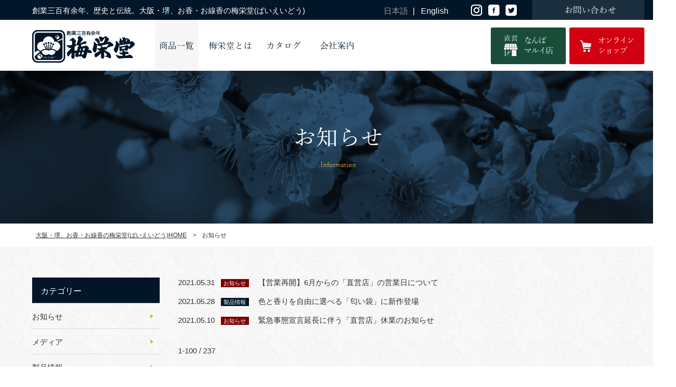

--- FILE ---
content_type: text/html; charset=UTF-8
request_url: https://www.baieido.co.jp/jp/date/2021/05
body_size: 52157
content:
<!DOCTYPE HTML>
<html>
<head>
<meta charset="UTF-8">
<meta name="format-detection" content="telephone=no">
<meta http-equiv="X-UA-Compatible" content="IE=edge">
<link href="https://www.baieido.co.jp/jp/wp-content/themes/baieido/style.css" rel="stylesheet" type="text/css">
<link href="https://www.baieido.co.jp/jp/css/style.css" rel="stylesheet" type="text/css">
<link href="https://www.baieido.co.jp/jp/css/information.css" rel="stylesheet" type="text/css">

<script src="https://www.baieido.co.jp/jp/js/jquery.js"></script>
<script src="https://www.baieido.co.jp/jp/js/jquery.page-scroller.js"></script>
<script src="https://www.baieido.co.jp/jp/js/jquery.backstretch.js"></script>
<script src="https://www.baieido.co.jp/jp/js/common.js"></script>

<!--[if IE]>
<script src="https://www.baieido.co.jp/jp/js/html5.js"></script>
<![endif]-->

<script>
  (function(i,s,o,g,r,a,m){i['GoogleAnalyticsObject']=r;i[r]=i[r]||function(){
  (i[r].q=i[r].q||[]).push(arguments)},i[r].l=1*new Date();a=s.createElement(o),
  m=s.getElementsByTagName(o)[0];a.async=1;a.src=g;m.parentNode.insertBefore(a,m)
  })(window,document,'script','https://www.google-analytics.com/analytics.js','ga');

  ga('create', 'UA-6893529-1', 'auto');
  ga('send', 'pageview');

</script>
<meta name='robots' content='max-image-preview:large' />
	<style>img:is([sizes="auto" i], [sizes^="auto," i]) { contain-intrinsic-size: 3000px 1500px }</style>
	<link rel='dns-prefetch' href='//www.baieido.co.jp' />
<script type="text/javascript">
/* <![CDATA[ */
window._wpemojiSettings = {"baseUrl":"https:\/\/s.w.org\/images\/core\/emoji\/15.0.3\/72x72\/","ext":".png","svgUrl":"https:\/\/s.w.org\/images\/core\/emoji\/15.0.3\/svg\/","svgExt":".svg","source":{"concatemoji":"https:\/\/www.baieido.co.jp\/jp\/wp-includes\/js\/wp-emoji-release.min.js?ver=6.7.4"}};
/*! This file is auto-generated */
!function(i,n){var o,s,e;function c(e){try{var t={supportTests:e,timestamp:(new Date).valueOf()};sessionStorage.setItem(o,JSON.stringify(t))}catch(e){}}function p(e,t,n){e.clearRect(0,0,e.canvas.width,e.canvas.height),e.fillText(t,0,0);var t=new Uint32Array(e.getImageData(0,0,e.canvas.width,e.canvas.height).data),r=(e.clearRect(0,0,e.canvas.width,e.canvas.height),e.fillText(n,0,0),new Uint32Array(e.getImageData(0,0,e.canvas.width,e.canvas.height).data));return t.every(function(e,t){return e===r[t]})}function u(e,t,n){switch(t){case"flag":return n(e,"\ud83c\udff3\ufe0f\u200d\u26a7\ufe0f","\ud83c\udff3\ufe0f\u200b\u26a7\ufe0f")?!1:!n(e,"\ud83c\uddfa\ud83c\uddf3","\ud83c\uddfa\u200b\ud83c\uddf3")&&!n(e,"\ud83c\udff4\udb40\udc67\udb40\udc62\udb40\udc65\udb40\udc6e\udb40\udc67\udb40\udc7f","\ud83c\udff4\u200b\udb40\udc67\u200b\udb40\udc62\u200b\udb40\udc65\u200b\udb40\udc6e\u200b\udb40\udc67\u200b\udb40\udc7f");case"emoji":return!n(e,"\ud83d\udc26\u200d\u2b1b","\ud83d\udc26\u200b\u2b1b")}return!1}function f(e,t,n){var r="undefined"!=typeof WorkerGlobalScope&&self instanceof WorkerGlobalScope?new OffscreenCanvas(300,150):i.createElement("canvas"),a=r.getContext("2d",{willReadFrequently:!0}),o=(a.textBaseline="top",a.font="600 32px Arial",{});return e.forEach(function(e){o[e]=t(a,e,n)}),o}function t(e){var t=i.createElement("script");t.src=e,t.defer=!0,i.head.appendChild(t)}"undefined"!=typeof Promise&&(o="wpEmojiSettingsSupports",s=["flag","emoji"],n.supports={everything:!0,everythingExceptFlag:!0},e=new Promise(function(e){i.addEventListener("DOMContentLoaded",e,{once:!0})}),new Promise(function(t){var n=function(){try{var e=JSON.parse(sessionStorage.getItem(o));if("object"==typeof e&&"number"==typeof e.timestamp&&(new Date).valueOf()<e.timestamp+604800&&"object"==typeof e.supportTests)return e.supportTests}catch(e){}return null}();if(!n){if("undefined"!=typeof Worker&&"undefined"!=typeof OffscreenCanvas&&"undefined"!=typeof URL&&URL.createObjectURL&&"undefined"!=typeof Blob)try{var e="postMessage("+f.toString()+"("+[JSON.stringify(s),u.toString(),p.toString()].join(",")+"));",r=new Blob([e],{type:"text/javascript"}),a=new Worker(URL.createObjectURL(r),{name:"wpTestEmojiSupports"});return void(a.onmessage=function(e){c(n=e.data),a.terminate(),t(n)})}catch(e){}c(n=f(s,u,p))}t(n)}).then(function(e){for(var t in e)n.supports[t]=e[t],n.supports.everything=n.supports.everything&&n.supports[t],"flag"!==t&&(n.supports.everythingExceptFlag=n.supports.everythingExceptFlag&&n.supports[t]);n.supports.everythingExceptFlag=n.supports.everythingExceptFlag&&!n.supports.flag,n.DOMReady=!1,n.readyCallback=function(){n.DOMReady=!0}}).then(function(){return e}).then(function(){var e;n.supports.everything||(n.readyCallback(),(e=n.source||{}).concatemoji?t(e.concatemoji):e.wpemoji&&e.twemoji&&(t(e.twemoji),t(e.wpemoji)))}))}((window,document),window._wpemojiSettings);
/* ]]> */
</script>
<link rel='stylesheet' id='sbi_styles-css' href='https://www.baieido.co.jp/jp/wp-content/plugins/instagram-feed/css/sbi-styles.min.css?ver=6.6.1' type='text/css' media='all' />
<style id='wp-emoji-styles-inline-css' type='text/css'>

	img.wp-smiley, img.emoji {
		display: inline !important;
		border: none !important;
		box-shadow: none !important;
		height: 1em !important;
		width: 1em !important;
		margin: 0 0.07em !important;
		vertical-align: -0.1em !important;
		background: none !important;
		padding: 0 !important;
	}
</style>
<link rel='stylesheet' id='wp-block-library-css' href='https://www.baieido.co.jp/jp/wp-includes/css/dist/block-library/style.min.css?ver=6.7.4' type='text/css' media='all' />
<style id='classic-theme-styles-inline-css' type='text/css'>
/*! This file is auto-generated */
.wp-block-button__link{color:#fff;background-color:#32373c;border-radius:9999px;box-shadow:none;text-decoration:none;padding:calc(.667em + 2px) calc(1.333em + 2px);font-size:1.125em}.wp-block-file__button{background:#32373c;color:#fff;text-decoration:none}
</style>
<style id='global-styles-inline-css' type='text/css'>
:root{--wp--preset--aspect-ratio--square: 1;--wp--preset--aspect-ratio--4-3: 4/3;--wp--preset--aspect-ratio--3-4: 3/4;--wp--preset--aspect-ratio--3-2: 3/2;--wp--preset--aspect-ratio--2-3: 2/3;--wp--preset--aspect-ratio--16-9: 16/9;--wp--preset--aspect-ratio--9-16: 9/16;--wp--preset--color--black: #000000;--wp--preset--color--cyan-bluish-gray: #abb8c3;--wp--preset--color--white: #ffffff;--wp--preset--color--pale-pink: #f78da7;--wp--preset--color--vivid-red: #cf2e2e;--wp--preset--color--luminous-vivid-orange: #ff6900;--wp--preset--color--luminous-vivid-amber: #fcb900;--wp--preset--color--light-green-cyan: #7bdcb5;--wp--preset--color--vivid-green-cyan: #00d084;--wp--preset--color--pale-cyan-blue: #8ed1fc;--wp--preset--color--vivid-cyan-blue: #0693e3;--wp--preset--color--vivid-purple: #9b51e0;--wp--preset--gradient--vivid-cyan-blue-to-vivid-purple: linear-gradient(135deg,rgba(6,147,227,1) 0%,rgb(155,81,224) 100%);--wp--preset--gradient--light-green-cyan-to-vivid-green-cyan: linear-gradient(135deg,rgb(122,220,180) 0%,rgb(0,208,130) 100%);--wp--preset--gradient--luminous-vivid-amber-to-luminous-vivid-orange: linear-gradient(135deg,rgba(252,185,0,1) 0%,rgba(255,105,0,1) 100%);--wp--preset--gradient--luminous-vivid-orange-to-vivid-red: linear-gradient(135deg,rgba(255,105,0,1) 0%,rgb(207,46,46) 100%);--wp--preset--gradient--very-light-gray-to-cyan-bluish-gray: linear-gradient(135deg,rgb(238,238,238) 0%,rgb(169,184,195) 100%);--wp--preset--gradient--cool-to-warm-spectrum: linear-gradient(135deg,rgb(74,234,220) 0%,rgb(151,120,209) 20%,rgb(207,42,186) 40%,rgb(238,44,130) 60%,rgb(251,105,98) 80%,rgb(254,248,76) 100%);--wp--preset--gradient--blush-light-purple: linear-gradient(135deg,rgb(255,206,236) 0%,rgb(152,150,240) 100%);--wp--preset--gradient--blush-bordeaux: linear-gradient(135deg,rgb(254,205,165) 0%,rgb(254,45,45) 50%,rgb(107,0,62) 100%);--wp--preset--gradient--luminous-dusk: linear-gradient(135deg,rgb(255,203,112) 0%,rgb(199,81,192) 50%,rgb(65,88,208) 100%);--wp--preset--gradient--pale-ocean: linear-gradient(135deg,rgb(255,245,203) 0%,rgb(182,227,212) 50%,rgb(51,167,181) 100%);--wp--preset--gradient--electric-grass: linear-gradient(135deg,rgb(202,248,128) 0%,rgb(113,206,126) 100%);--wp--preset--gradient--midnight: linear-gradient(135deg,rgb(2,3,129) 0%,rgb(40,116,252) 100%);--wp--preset--font-size--small: 13px;--wp--preset--font-size--medium: 20px;--wp--preset--font-size--large: 36px;--wp--preset--font-size--x-large: 42px;--wp--preset--spacing--20: 0.44rem;--wp--preset--spacing--30: 0.67rem;--wp--preset--spacing--40: 1rem;--wp--preset--spacing--50: 1.5rem;--wp--preset--spacing--60: 2.25rem;--wp--preset--spacing--70: 3.38rem;--wp--preset--spacing--80: 5.06rem;--wp--preset--shadow--natural: 6px 6px 9px rgba(0, 0, 0, 0.2);--wp--preset--shadow--deep: 12px 12px 50px rgba(0, 0, 0, 0.4);--wp--preset--shadow--sharp: 6px 6px 0px rgba(0, 0, 0, 0.2);--wp--preset--shadow--outlined: 6px 6px 0px -3px rgba(255, 255, 255, 1), 6px 6px rgba(0, 0, 0, 1);--wp--preset--shadow--crisp: 6px 6px 0px rgba(0, 0, 0, 1);}:where(.is-layout-flex){gap: 0.5em;}:where(.is-layout-grid){gap: 0.5em;}body .is-layout-flex{display: flex;}.is-layout-flex{flex-wrap: wrap;align-items: center;}.is-layout-flex > :is(*, div){margin: 0;}body .is-layout-grid{display: grid;}.is-layout-grid > :is(*, div){margin: 0;}:where(.wp-block-columns.is-layout-flex){gap: 2em;}:where(.wp-block-columns.is-layout-grid){gap: 2em;}:where(.wp-block-post-template.is-layout-flex){gap: 1.25em;}:where(.wp-block-post-template.is-layout-grid){gap: 1.25em;}.has-black-color{color: var(--wp--preset--color--black) !important;}.has-cyan-bluish-gray-color{color: var(--wp--preset--color--cyan-bluish-gray) !important;}.has-white-color{color: var(--wp--preset--color--white) !important;}.has-pale-pink-color{color: var(--wp--preset--color--pale-pink) !important;}.has-vivid-red-color{color: var(--wp--preset--color--vivid-red) !important;}.has-luminous-vivid-orange-color{color: var(--wp--preset--color--luminous-vivid-orange) !important;}.has-luminous-vivid-amber-color{color: var(--wp--preset--color--luminous-vivid-amber) !important;}.has-light-green-cyan-color{color: var(--wp--preset--color--light-green-cyan) !important;}.has-vivid-green-cyan-color{color: var(--wp--preset--color--vivid-green-cyan) !important;}.has-pale-cyan-blue-color{color: var(--wp--preset--color--pale-cyan-blue) !important;}.has-vivid-cyan-blue-color{color: var(--wp--preset--color--vivid-cyan-blue) !important;}.has-vivid-purple-color{color: var(--wp--preset--color--vivid-purple) !important;}.has-black-background-color{background-color: var(--wp--preset--color--black) !important;}.has-cyan-bluish-gray-background-color{background-color: var(--wp--preset--color--cyan-bluish-gray) !important;}.has-white-background-color{background-color: var(--wp--preset--color--white) !important;}.has-pale-pink-background-color{background-color: var(--wp--preset--color--pale-pink) !important;}.has-vivid-red-background-color{background-color: var(--wp--preset--color--vivid-red) !important;}.has-luminous-vivid-orange-background-color{background-color: var(--wp--preset--color--luminous-vivid-orange) !important;}.has-luminous-vivid-amber-background-color{background-color: var(--wp--preset--color--luminous-vivid-amber) !important;}.has-light-green-cyan-background-color{background-color: var(--wp--preset--color--light-green-cyan) !important;}.has-vivid-green-cyan-background-color{background-color: var(--wp--preset--color--vivid-green-cyan) !important;}.has-pale-cyan-blue-background-color{background-color: var(--wp--preset--color--pale-cyan-blue) !important;}.has-vivid-cyan-blue-background-color{background-color: var(--wp--preset--color--vivid-cyan-blue) !important;}.has-vivid-purple-background-color{background-color: var(--wp--preset--color--vivid-purple) !important;}.has-black-border-color{border-color: var(--wp--preset--color--black) !important;}.has-cyan-bluish-gray-border-color{border-color: var(--wp--preset--color--cyan-bluish-gray) !important;}.has-white-border-color{border-color: var(--wp--preset--color--white) !important;}.has-pale-pink-border-color{border-color: var(--wp--preset--color--pale-pink) !important;}.has-vivid-red-border-color{border-color: var(--wp--preset--color--vivid-red) !important;}.has-luminous-vivid-orange-border-color{border-color: var(--wp--preset--color--luminous-vivid-orange) !important;}.has-luminous-vivid-amber-border-color{border-color: var(--wp--preset--color--luminous-vivid-amber) !important;}.has-light-green-cyan-border-color{border-color: var(--wp--preset--color--light-green-cyan) !important;}.has-vivid-green-cyan-border-color{border-color: var(--wp--preset--color--vivid-green-cyan) !important;}.has-pale-cyan-blue-border-color{border-color: var(--wp--preset--color--pale-cyan-blue) !important;}.has-vivid-cyan-blue-border-color{border-color: var(--wp--preset--color--vivid-cyan-blue) !important;}.has-vivid-purple-border-color{border-color: var(--wp--preset--color--vivid-purple) !important;}.has-vivid-cyan-blue-to-vivid-purple-gradient-background{background: var(--wp--preset--gradient--vivid-cyan-blue-to-vivid-purple) !important;}.has-light-green-cyan-to-vivid-green-cyan-gradient-background{background: var(--wp--preset--gradient--light-green-cyan-to-vivid-green-cyan) !important;}.has-luminous-vivid-amber-to-luminous-vivid-orange-gradient-background{background: var(--wp--preset--gradient--luminous-vivid-amber-to-luminous-vivid-orange) !important;}.has-luminous-vivid-orange-to-vivid-red-gradient-background{background: var(--wp--preset--gradient--luminous-vivid-orange-to-vivid-red) !important;}.has-very-light-gray-to-cyan-bluish-gray-gradient-background{background: var(--wp--preset--gradient--very-light-gray-to-cyan-bluish-gray) !important;}.has-cool-to-warm-spectrum-gradient-background{background: var(--wp--preset--gradient--cool-to-warm-spectrum) !important;}.has-blush-light-purple-gradient-background{background: var(--wp--preset--gradient--blush-light-purple) !important;}.has-blush-bordeaux-gradient-background{background: var(--wp--preset--gradient--blush-bordeaux) !important;}.has-luminous-dusk-gradient-background{background: var(--wp--preset--gradient--luminous-dusk) !important;}.has-pale-ocean-gradient-background{background: var(--wp--preset--gradient--pale-ocean) !important;}.has-electric-grass-gradient-background{background: var(--wp--preset--gradient--electric-grass) !important;}.has-midnight-gradient-background{background: var(--wp--preset--gradient--midnight) !important;}.has-small-font-size{font-size: var(--wp--preset--font-size--small) !important;}.has-medium-font-size{font-size: var(--wp--preset--font-size--medium) !important;}.has-large-font-size{font-size: var(--wp--preset--font-size--large) !important;}.has-x-large-font-size{font-size: var(--wp--preset--font-size--x-large) !important;}
:where(.wp-block-post-template.is-layout-flex){gap: 1.25em;}:where(.wp-block-post-template.is-layout-grid){gap: 1.25em;}
:where(.wp-block-columns.is-layout-flex){gap: 2em;}:where(.wp-block-columns.is-layout-grid){gap: 2em;}
:root :where(.wp-block-pullquote){font-size: 1.5em;line-height: 1.6;}
</style>
<link rel="https://api.w.org/" href="https://www.baieido.co.jp/wp-json/" /><link rel="EditURI" type="application/rsd+xml" title="RSD" href="https://www.baieido.co.jp/jp/xmlrpc.php?rsd" />
<meta name="generator" content="WordPress 6.7.4" />
</head>
<body>
<div id="container">
<header id="gHeader">
	<div class="hBox">
		<div class="hArea clearfix">
			<h1>創業三百有余年、歴史と伝統。大阪・堺、お香・お線香の梅栄堂(ばいえいどう)</h1>
			<ul class="language clearfix">
				<li class="on"><span>日本語</span>|</li>
				<li><a href="http://www.baieido-usa.com/" target="_blank">English</a></li>
			</ul>
			<ul class="sns clearfix">
				<li><a href="https://www.instagram.com/baieido_incense/" target="_blank"><img src="https://www.baieido.co.jp/jp/img/common/icon01.png" alt=""></a></li>
				<li><a href="https://www.facebook.com/Baieido" target="_blank"><img src="https://www.baieido.co.jp/jp/img/common/icon02.png" alt=""></a></li>
				<li><a href="https://twitter.com/baieido_incense" target="_blank"><img src="https://www.baieido.co.jp/jp/img/common/icon03.png" alt=""></a></li>
			</ul>
			<div class="link"><a href="https://www.baieido.co.jp/jp/contact.php"><span>お問い合わせ</span></a></div>
		</div>
	</div>
	<div class="hInner clearfix">
		<div class="logo"><a href="https://www.baieido.co.jp"><img src="https://www.baieido.co.jp/jp/img/common/logo.png" alt="創業三百有余年 梅栄堂" class="pc"><img src="https://www.baieido.co.jp/jp/img/common/sp_logo.png" width="101" alt="創業三百有余年 梅栄堂" class="sp"></a></div>
		<nav id="gNavi">
			<ul class="clearfix">
				<li class="navi03 thumb"><a href="https://www.baieido.co.jp/jp/products/wood.html">商品一覧</a>
					<ul class="drop">
						<li><a href="https://www.baieido.co.jp/jp/products/wood.html">好文木<br>シリーズ</a></li>
						<li><a href="https://www.baieido.co.jp/jp/products/luxury_incense.html">高級お線香</a></li>
						<li><a href="https://www.baieido.co.jp/jp/products/finest_incense.html">最高級お線香</a></li>
						<li><a href="https://www.baieido.co.jp/jp/products/new.html">新しい香り</a></li>
						<li><a href="https://www.baieido.co.jp/jp/products/floral_scent.html">フローラルの<br>香り</a></li>
						<li><a href="https://www.baieido.co.jp/jp/products/gift.html">ご進物用<br>お線香</a></li>
						<li><a href="https://www.baieido.co.jp/jp/products/keita_maruyama.html">KEITA<br>MARUYAMA</a></li>
						<li><a href="https://www.baieido.co.jp/jp/products/ken_okuyama_design.html">KEN<br>OKUYAMA<br>DESIGN</a></li>
						<li><a href="https://www.baieido.co.jp/jp/products/room.html">お部屋の香り</a></li>
						<li><a href="https://www.baieido.co.jp/jp/products/temples.html">ご寺院様向け<br>商品</a></li>
					</ul>
				</li>
				<li class="navi02"><a href="https://www.baieido.co.jp/jp/about/index.html">梅栄堂とは</a>
					<ul class="drop">
						<li><a href="https://www.baieido.co.jp/jp/about/index.html">歴史と取り組み</a></li>
						<li><a href="https://www.baieido.co.jp/jp/about/material.html">原料のこだわり</a></li>
						<li><a href="https://www.baieido.co.jp/jp/about/technology.html">技術力</a></li>
					</ul>
				</li>

				<li class="navi06"><a href="https://www.baieido.co.jp/jp/catalog.html">カタログ</a></li>
				<li class="navi07"><a href="https://www.baieido.co.jp/jp/company/index.html">会社案内</a>
				<ul class="drop">
						<li><a href="https://www.baieido.co.jp/jp/company/greetings.html">代表あいさつ</a></li>
						<li><a href="https://www.baieido.co.jp/jp/company/index.html">会社概要</a></li>
						<li><a href="https://www.baieido.co.jp/jp/company/information.html">直営店のご案内</a></li>
					</ul>
				</li>
			</ul>
		</nav>
		<div class="cart"><a href="http://www.kokoudo.jp/" target="_blank"><span>オンライン<br>ショップ</span></a></div>
		<div class="olink"><a href="https://www.baieido.co.jp/jp/company/information.html#marui"><span><span>直営</span>なんば<br>マルイ店</span></a></div>

	</div>
	<div class="menu"><img src="https://www.baieido.co.jp/jp/img/common/menu.png" width="20" alt=""></div>
	<div class="dropMenu">
		<div class="close"><a href="#">メニューを閉じる</a></div>
		<ul class="language">
			<li class="on"><span>日本語</span></li>
			<li><a href="http://www.baieido-usa.com/" target="_blank">English</a></li>
		</ul>
		<div class="cart"><a href="http://www.kokoudo.jp/" target="_blank"><span>オンラインショップ</span></a></div>
		<ul class="navi">
			<li class="sub thumb"><a href="https://www.baieido.co.jp/jp/products/wood.html">商品一覧</a>
			<ul>
				<li><a href="https://www.baieido.co.jp/jp/products/wood.html">好文木シリーズ</a></li>
				<li><a href="https://www.baieido.co.jp/jp/products/luxury_incense.html">高級お線香</a></li>
				<li><a href="https://www.baieido.co.jp/jp/products/finest_incense.html">最高級お線香</a></li>
				<li><a href="https://www.baieido.co.jp/jp/products/new.html">新しい香り</a></li>
				<li><a href="https://www.baieido.co.jp/jp/products/floral_scent.html">フローラルの香り</a></li>
				<li><a href="https://www.baieido.co.jp/jp/products/gift.html">ご進物用お線香</a></li>
				<li><a href="https://www.baieido.co.jp/jp/products/keita_maruyama.html">KEITA MARUYAMA</a></li>
				<li><a href="https://www.baieido.co.jp/jp/products/ken_okuyama_design.html">KEN OKUYAMA DESIGN</a></li>
				<li><a href="https://www.baieido.co.jp/jp/products/room.html">お部屋の香り</a></li>
				<li><a href="https://www.baieido.co.jp/jp/products/temples.html">ご寺院様向け商品</a></li>
			</ul>
			</li>
			<li class="sub"><a href="https://www.baieido.co.jp/jp/about/index.html">梅栄堂とは</a>
				<ul>
					<li><a href="https://www.baieido.co.jp/jp/about/index.html">歴史と取り組み</a></li>
					<li><a href="https://www.baieido.co.jp/jp/about/material.html">原料のこだわり</a></li>
					<li><a href="https://www.baieido.co.jp/jp/about/technology.html">技術力</a></li>
				</ul>
			</li>
			<li><a href="https://www.baieido.co.jp/jp/catalog.html">カタログ</a></li>
			<li class="sub">
				<a href="https://www.baieido.co.jp/jp/company/index.html">会社案内</a>
				<ul>
					<li><a href="https://www.baieido.co.jp/jp/company/greetings.html">代表あいさつ</a></li>
					<li><a href="https://www.baieido.co.jp/jp/company/index.html">会社概要</a></li>
					<li><a href="https://www.baieido.co.jp/jp/company/information.html">直営店のご案内</a></li>
					<li><a href="https://www.baieido.co.jp/jp/factory.html">工場見学</a></li>
				</ul>
			</li>
			<li><a href="http://www.kokoudo.jp/" target="_blank">オンラインショップ</a></li>
			<li><a href="https://www.baieido.co.jp/jp/privacy.html">プライバシーポリシー</a></li>
			<li><a href="https://www.baieido.co.jp/jp/contact.php">お問い合わせ</a></li>
			<li class="sub"><a href="#">SNS</a>
			<ul>
			<li><a href="https://www.facebook.com/Baieido" target="_blank">Facebook(日本語)</a></li>
			<li><a href="https://www.facebook.com/Baieido.usa/" target="_blank">Facebook（英語）</a></li>
			<li><a href="https://www.instagram.com/baieido_incense/" target="_blank">Instagram</a></li>
				<li><a href="https://twitter.com/baieido_incense" target="_blank">Twitter</a></li>
				</ul>
			</li>	

		</ul>
	</div>
</header>


<div class="pageTitle">
		<h2>お知らせ<span class="en">Information</span></h2>
	</div>
	<div id="pagePath">
		<ul>
			<li><a href="https://www.baieido.co.jp">大阪・堺、お香・お線香の梅栄堂(ばいえいどう)HOME</a>&gt;</li>
			<li>お知らせ</li>
		</ul>
	</div>

<section id="main">
		<div class="content clearfix">
			<div id="conts">
				<div class="searchBox">
				
					<div class="customSelect">
						<div class="customInner">カテゴリー</div>
						<ul>
							<li class="cat-item cat-item-4"><a href="https://www.baieido.co.jp/jp/./information/news">お知らせ</a>
</li>
	<li class="cat-item cat-item-5"><a href="https://www.baieido.co.jp/jp/./information/media">メディア</a>
</li>
	<li class="cat-item cat-item-3"><a href="https://www.baieido.co.jp/jp/./information/newproduct">製品情報</a>
</li>
						</ul>
					</div>
					<div class="sub clearfix">
					<form role="search" method="get" id="searchform" action="https://www.baieido.co.jp/">
						<input type="text" placeholder="キーワードを入れて検索する" value="" name="s" id="s" />
						 <input type="submit" id="searchsubmit" value="Search" />
					</form>
						</div>
					<div class="customSelect">
						<div class="customInner">月別アーカイブ</div>
						<ul>
								<li><a href='https://www.baieido.co.jp/jp/date/2026/01'>2026年1月</a>&nbsp;(2)</li>
	<li><a href='https://www.baieido.co.jp/jp/date/2025/12'>2025年12月</a>&nbsp;(2)</li>
	<li><a href='https://www.baieido.co.jp/jp/date/2025/11'>2025年11月</a>&nbsp;(1)</li>
	<li><a href='https://www.baieido.co.jp/jp/date/2025/10'>2025年10月</a>&nbsp;(1)</li>
	<li><a href='https://www.baieido.co.jp/jp/date/2025/07'>2025年7月</a>&nbsp;(4)</li>
	<li><a href='https://www.baieido.co.jp/jp/date/2025/01'>2025年1月</a>&nbsp;(2)</li>
	<li><a href='https://www.baieido.co.jp/jp/date/2024/12'>2024年12月</a>&nbsp;(3)</li>
	<li><a href='https://www.baieido.co.jp/jp/date/2024/11'>2024年11月</a>&nbsp;(1)</li>
	<li><a href='https://www.baieido.co.jp/jp/date/2024/10'>2024年10月</a>&nbsp;(2)</li>
	<li><a href='https://www.baieido.co.jp/jp/date/2024/08'>2024年8月</a>&nbsp;(1)</li>
	<li><a href='https://www.baieido.co.jp/jp/date/2024/07'>2024年7月</a>&nbsp;(1)</li>
	<li><a href='https://www.baieido.co.jp/jp/date/2024/03'>2024年3月</a>&nbsp;(1)</li>
	<li><a href='https://www.baieido.co.jp/jp/date/2024/02'>2024年2月</a>&nbsp;(3)</li>
	<li><a href='https://www.baieido.co.jp/jp/date/2024/01'>2024年1月</a>&nbsp;(3)</li>
	<li><a href='https://www.baieido.co.jp/jp/date/2023/12'>2023年12月</a>&nbsp;(3)</li>
	<li><a href='https://www.baieido.co.jp/jp/date/2023/11'>2023年11月</a>&nbsp;(1)</li>
	<li><a href='https://www.baieido.co.jp/jp/date/2023/09'>2023年9月</a>&nbsp;(2)</li>
	<li><a href='https://www.baieido.co.jp/jp/date/2023/08'>2023年8月</a>&nbsp;(1)</li>
	<li><a href='https://www.baieido.co.jp/jp/date/2023/06'>2023年6月</a>&nbsp;(2)</li>
	<li><a href='https://www.baieido.co.jp/jp/date/2023/04'>2023年4月</a>&nbsp;(2)</li>
	<li><a href='https://www.baieido.co.jp/jp/date/2023/03'>2023年3月</a>&nbsp;(2)</li>
	<li><a href='https://www.baieido.co.jp/jp/date/2023/02'>2023年2月</a>&nbsp;(1)</li>
	<li><a href='https://www.baieido.co.jp/jp/date/2023/01'>2023年1月</a>&nbsp;(1)</li>
	<li><a href='https://www.baieido.co.jp/jp/date/2022/12'>2022年12月</a>&nbsp;(5)</li>
	<li><a href='https://www.baieido.co.jp/jp/date/2022/11'>2022年11月</a>&nbsp;(2)</li>
	<li><a href='https://www.baieido.co.jp/jp/date/2022/09'>2022年9月</a>&nbsp;(1)</li>
	<li><a href='https://www.baieido.co.jp/jp/date/2022/08'>2022年8月</a>&nbsp;(6)</li>
	<li><a href='https://www.baieido.co.jp/jp/date/2022/07'>2022年7月</a>&nbsp;(3)</li>
	<li><a href='https://www.baieido.co.jp/jp/date/2022/03'>2022年3月</a>&nbsp;(1)</li>
	<li><a href='https://www.baieido.co.jp/jp/date/2021/12'>2021年12月</a>&nbsp;(1)</li>
	<li><a href='https://www.baieido.co.jp/jp/date/2021/11'>2021年11月</a>&nbsp;(1)</li>
	<li><a href='https://www.baieido.co.jp/jp/date/2021/10'>2021年10月</a>&nbsp;(1)</li>
	<li><a href='https://www.baieido.co.jp/jp/date/2021/08'>2021年8月</a>&nbsp;(1)</li>
	<li><a href='https://www.baieido.co.jp/jp/date/2021/07'>2021年7月</a>&nbsp;(1)</li>
	<li><a href='https://www.baieido.co.jp/jp/date/2021/06'>2021年6月</a>&nbsp;(1)</li>
	<li><a href='https://www.baieido.co.jp/jp/date/2021/05' aria-current="page">2021年5月</a>&nbsp;(3)</li>
	<li><a href='https://www.baieido.co.jp/jp/date/2021/04'>2021年4月</a>&nbsp;(1)</li>
	<li><a href='https://www.baieido.co.jp/jp/date/2021/01'>2021年1月</a>&nbsp;(2)</li>
	<li><a href='https://www.baieido.co.jp/jp/date/2020/12'>2020年12月</a>&nbsp;(1)</li>
	<li><a href='https://www.baieido.co.jp/jp/date/2020/11'>2020年11月</a>&nbsp;(2)</li>
	<li><a href='https://www.baieido.co.jp/jp/date/2020/10'>2020年10月</a>&nbsp;(2)</li>
	<li><a href='https://www.baieido.co.jp/jp/date/2020/09'>2020年9月</a>&nbsp;(1)</li>
	<li><a href='https://www.baieido.co.jp/jp/date/2020/08'>2020年8月</a>&nbsp;(4)</li>
	<li><a href='https://www.baieido.co.jp/jp/date/2020/07'>2020年7月</a>&nbsp;(1)</li>
	<li><a href='https://www.baieido.co.jp/jp/date/2020/06'>2020年6月</a>&nbsp;(2)</li>
	<li><a href='https://www.baieido.co.jp/jp/date/2020/05'>2020年5月</a>&nbsp;(13)</li>
	<li><a href='https://www.baieido.co.jp/jp/date/2020/04'>2020年4月</a>&nbsp;(7)</li>
	<li><a href='https://www.baieido.co.jp/jp/date/2020/03'>2020年3月</a>&nbsp;(2)</li>
	<li><a href='https://www.baieido.co.jp/jp/date/2019/12'>2019年12月</a>&nbsp;(3)</li>
	<li><a href='https://www.baieido.co.jp/jp/date/2019/10'>2019年10月</a>&nbsp;(3)</li>
	<li><a href='https://www.baieido.co.jp/jp/date/2019/07'>2019年7月</a>&nbsp;(1)</li>
	<li><a href='https://www.baieido.co.jp/jp/date/2019/04'>2019年4月</a>&nbsp;(2)</li>
	<li><a href='https://www.baieido.co.jp/jp/date/2019/03'>2019年3月</a>&nbsp;(1)</li>
	<li><a href='https://www.baieido.co.jp/jp/date/2019/02'>2019年2月</a>&nbsp;(2)</li>
	<li><a href='https://www.baieido.co.jp/jp/date/2019/01'>2019年1月</a>&nbsp;(1)</li>
	<li><a href='https://www.baieido.co.jp/jp/date/2018/12'>2018年12月</a>&nbsp;(2)</li>
	<li><a href='https://www.baieido.co.jp/jp/date/2018/11'>2018年11月</a>&nbsp;(2)</li>
	<li><a href='https://www.baieido.co.jp/jp/date/2018/10'>2018年10月</a>&nbsp;(1)</li>
	<li><a href='https://www.baieido.co.jp/jp/date/2018/09'>2018年9月</a>&nbsp;(5)</li>
	<li><a href='https://www.baieido.co.jp/jp/date/2018/08'>2018年8月</a>&nbsp;(2)</li>
	<li><a href='https://www.baieido.co.jp/jp/date/2018/07'>2018年7月</a>&nbsp;(4)</li>
	<li><a href='https://www.baieido.co.jp/jp/date/2018/04'>2018年4月</a>&nbsp;(1)</li>
	<li><a href='https://www.baieido.co.jp/jp/date/2017/12'>2017年12月</a>&nbsp;(2)</li>
	<li><a href='https://www.baieido.co.jp/jp/date/2017/11'>2017年11月</a>&nbsp;(3)</li>
	<li><a href='https://www.baieido.co.jp/jp/date/2017/10'>2017年10月</a>&nbsp;(2)</li>
	<li><a href='https://www.baieido.co.jp/jp/date/2017/09'>2017年9月</a>&nbsp;(3)</li>
	<li><a href='https://www.baieido.co.jp/jp/date/2017/08'>2017年8月</a>&nbsp;(2)</li>
	<li><a href='https://www.baieido.co.jp/jp/date/2017/07'>2017年7月</a>&nbsp;(3)</li>
	<li><a href='https://www.baieido.co.jp/jp/date/2017/04'>2017年4月</a>&nbsp;(1)</li>
	<li><a href='https://www.baieido.co.jp/jp/date/2017/03'>2017年3月</a>&nbsp;(1)</li>
	<li><a href='https://www.baieido.co.jp/jp/date/2016/12'>2016年12月</a>&nbsp;(2)</li>
	<li><a href='https://www.baieido.co.jp/jp/date/2016/09'>2016年9月</a>&nbsp;(1)</li>
	<li><a href='https://www.baieido.co.jp/jp/date/2016/08'>2016年8月</a>&nbsp;(1)</li>
	<li><a href='https://www.baieido.co.jp/jp/date/2016/07'>2016年7月</a>&nbsp;(2)</li>
	<li><a href='https://www.baieido.co.jp/jp/date/2016/05'>2016年5月</a>&nbsp;(1)</li>
	<li><a href='https://www.baieido.co.jp/jp/date/2016/04'>2016年4月</a>&nbsp;(1)</li>
	<li><a href='https://www.baieido.co.jp/jp/date/2015/08'>2015年8月</a>&nbsp;(1)</li>
	<li><a href='https://www.baieido.co.jp/jp/date/2015/03'>2015年3月</a>&nbsp;(1)</li>
	<li><a href='https://www.baieido.co.jp/jp/date/2015/01'>2015年1月</a>&nbsp;(1)</li>
	<li><a href='https://www.baieido.co.jp/jp/date/2014/09'>2014年9月</a>&nbsp;(1)</li>
	<li><a href='https://www.baieido.co.jp/jp/date/2014/08'>2014年8月</a>&nbsp;(2)</li>
	<li><a href='https://www.baieido.co.jp/jp/date/2014/06'>2014年6月</a>&nbsp;(1)</li>
	<li><a href='https://www.baieido.co.jp/jp/date/2014/05'>2014年5月</a>&nbsp;(7)</li>
	<li><a href='https://www.baieido.co.jp/jp/date/2014/04'>2014年4月</a>&nbsp;(6)</li>
	<li><a href='https://www.baieido.co.jp/jp/date/2014/01'>2014年1月</a>&nbsp;(2)</li>
	<li><a href='https://www.baieido.co.jp/jp/date/2013/09'>2013年9月</a>&nbsp;(2)</li>
	<li><a href='https://www.baieido.co.jp/jp/date/2013/08'>2013年8月</a>&nbsp;(1)</li>
	<li><a href='https://www.baieido.co.jp/jp/date/2013/05'>2013年5月</a>&nbsp;(3)</li>
	<li><a href='https://www.baieido.co.jp/jp/date/2013/02'>2013年2月</a>&nbsp;(1)</li>
	<li><a href='https://www.baieido.co.jp/jp/date/2013/01'>2013年1月</a>&nbsp;(2)</li>
	<li><a href='https://www.baieido.co.jp/jp/date/2012/09'>2012年9月</a>&nbsp;(3)</li>
	<li><a href='https://www.baieido.co.jp/jp/date/2012/08'>2012年8月</a>&nbsp;(1)</li>
	<li><a href='https://www.baieido.co.jp/jp/date/2012/07'>2012年7月</a>&nbsp;(1)</li>
	<li><a href='https://www.baieido.co.jp/jp/date/2012/03'>2012年3月</a>&nbsp;(1)</li>
	<li><a href='https://www.baieido.co.jp/jp/date/2012/02'>2012年2月</a>&nbsp;(1)</li>
	<li><a href='https://www.baieido.co.jp/jp/date/2012/01'>2012年1月</a>&nbsp;(1)</li>
	<li><a href='https://www.baieido.co.jp/jp/date/2011/07'>2011年7月</a>&nbsp;(1)</li>
	<li><a href='https://www.baieido.co.jp/jp/date/2011/01'>2011年1月</a>&nbsp;(1)</li>
	<li><a href='https://www.baieido.co.jp/jp/date/2010/11'>2010年11月</a>&nbsp;(2)</li>
	<li><a href='https://www.baieido.co.jp/jp/date/2010/06'>2010年6月</a>&nbsp;(1)</li>
	<li><a href='https://www.baieido.co.jp/jp/date/2010/03'>2010年3月</a>&nbsp;(2)</li>
	<li><a href='https://www.baieido.co.jp/jp/date/2010/01'>2010年1月</a>&nbsp;(1)</li>
	<li><a href='https://www.baieido.co.jp/jp/date/2009/12'>2009年12月</a>&nbsp;(1)</li>
	<li><a href='https://www.baieido.co.jp/jp/date/2009/10'>2009年10月</a>&nbsp;(1)</li>
	<li><a href='https://www.baieido.co.jp/jp/date/2009/09'>2009年9月</a>&nbsp;(1)</li>
	<li><a href='https://www.baieido.co.jp/jp/date/2009/08'>2009年8月</a>&nbsp;(1)</li>
	<li><a href='https://www.baieido.co.jp/jp/date/2009/07'>2009年7月</a>&nbsp;(1)</li>
	<li><a href='https://www.baieido.co.jp/jp/date/2009/06'>2009年6月</a>&nbsp;(1)</li>
	<li><a href='https://www.baieido.co.jp/jp/date/2009/04'>2009年4月</a>&nbsp;(1)</li>
	<li><a href='https://www.baieido.co.jp/jp/date/2009/02'>2009年2月</a>&nbsp;(2)</li>
	<li><a href='https://www.baieido.co.jp/jp/date/2009/01'>2009年1月</a>&nbsp;(3)</li>
	<li><a href='https://www.baieido.co.jp/jp/date/2008/12'>2008年12月</a>&nbsp;(1)</li>
	<li><a href='https://www.baieido.co.jp/jp/date/2008/09'>2008年9月</a>&nbsp;(1)</li>
	<li><a href='https://www.baieido.co.jp/jp/date/2008/07'>2008年7月</a>&nbsp;(1)</li>
	<li><a href='https://www.baieido.co.jp/jp/date/2008/01'>2008年1月</a>&nbsp;(1)</li>
	<li><a href='https://www.baieido.co.jp/jp/date/2007/07'>2007年7月</a>&nbsp;(1)</li>
	<li><a href='https://www.baieido.co.jp/jp/date/2007/01'>2007年1月</a>&nbsp;(1)</li>
	<li><a href='https://www.baieido.co.jp/jp/date/2006/07'>2006年7月</a>&nbsp;(1)</li>
	<li><a href='https://www.baieido.co.jp/jp/date/2006/01'>2006年1月</a>&nbsp;(1)</li>
	<li><a href='https://www.baieido.co.jp/jp/date/2005/07'>2005年7月</a>&nbsp;(1)</li>
	<li><a href='https://www.baieido.co.jp/jp/date/2005/01'>2005年1月</a>&nbsp;(1)</li>
	<li><a href='https://www.baieido.co.jp/jp/date/2004/07'>2004年7月</a>&nbsp;(1)</li>
	<li><a href='https://www.baieido.co.jp/jp/date/2004/01'>2004年1月</a>&nbsp;(1)</li>
	<li><a href='https://www.baieido.co.jp/jp/date/2003/07'>2003年7月</a>&nbsp;(1)</li>
	<li><a href='https://www.baieido.co.jp/jp/date/2003/01'>2003年1月</a>&nbsp;(1)</li>
	<li><a href='https://www.baieido.co.jp/jp/date/2002/07'>2002年7月</a>&nbsp;(1)</li>
	<li><a href='https://www.baieido.co.jp/jp/date/2002/01'>2002年1月</a>&nbsp;(1)</li>
						</ul>
					</div>
				</div>
				<dl class="newsList">
										<dt>2021.05.31					<span class="info" style="background: #7a0000;">お知らせ</span>					</dt>
					<dd><a href="https://www.baieido.co.jp/jp/information/news/897.html">【営業再開】6月からの「直営店」の営業日について</a></dd>
										<dt>2021.05.28					<span class="info" style="background: #011628;">製品情報</span>					</dt>
					<dd><a href="https://www.baieido.co.jp/jp/information/newproduct/886.html">色と香りを自由に選べる「匂い袋」に新作登場</a></dd>
										<dt>2021.05.10					<span class="info" style="background: #7a0000;">お知らせ</span>					</dt>
					<dd><a href="https://www.baieido.co.jp/jp/information/news/882.html">緊急事態宣言延長に伴う「直営店」休業のお知らせ</a></dd>
									</dl>
				
				<div class="sp">
									</div>
				
				
								<ul class="pageList pc clearfix">
					<li>1-100 / 237</li>
					<li class="prev"><a href="#">前のページへ</a></li>
					<li class="next"><a href="#">次のページへ</a></li>
				</ul>
				
			</div>
			<div id="sideBar">
	<p class="title">カテゴリー</p>
	<ul class="sLink">
			<li class="cat-item cat-item-4"><a href="https://www.baieido.co.jp/jp/./information/news">お知らせ</a>
</li>
	<li class="cat-item cat-item-5"><a href="https://www.baieido.co.jp/jp/./information/media">メディア</a>
</li>
	<li class="cat-item cat-item-3"><a href="https://www.baieido.co.jp/jp/./information/newproduct">製品情報</a>
</li>
	</ul>
	<p class="title">検　索</p>
	<div class="search clearfix">
	<form role="search" method="get" id="searchform" action="https://www.baieido.co.jp/">
		<input type="text" value="" name="s" id="s" />
		 <input type="submit" id="searchsubmit" value="Search" />
	</form>
	</div>
	<p class="title">最近の記事</p>
	<dl class="sList">
			<dt>2026.01.08</dt>
		<dd><a href="https://www.baieido.co.jp/jp/information/news/1318.html">FAX受信一時停止のお知らせ</a></dd>
			<dt>2026.01.08</dt>
		<dd><a href="https://www.baieido.co.jp/jp/information/news/1316.html">受注出荷業務お休み(2月2日)のお知らせ</a></dd>
			<dt>2025.12.05</dt>
		<dd><a href="https://www.baieido.co.jp/jp/information/news/1313.html">直営店 古香堂の年末年始営業日について</a></dd>
		
	</dl>
	<p class="title">月別の記事</p>
	<ul class="sLink lastLink">
			<li><a href='https://www.baieido.co.jp/jp/date/2026/01'>2026年1月</a>&nbsp;(2)</li>
	<li><a href='https://www.baieido.co.jp/jp/date/2025/12'>2025年12月</a>&nbsp;(2)</li>
	<li><a href='https://www.baieido.co.jp/jp/date/2025/11'>2025年11月</a>&nbsp;(1)</li>
	<li><a href='https://www.baieido.co.jp/jp/date/2025/10'>2025年10月</a>&nbsp;(1)</li>
	<li><a href='https://www.baieido.co.jp/jp/date/2025/07'>2025年7月</a>&nbsp;(4)</li>
	<li><a href='https://www.baieido.co.jp/jp/date/2025/01'>2025年1月</a>&nbsp;(2)</li>
	<li><a href='https://www.baieido.co.jp/jp/date/2024/12'>2024年12月</a>&nbsp;(3)</li>
	<li><a href='https://www.baieido.co.jp/jp/date/2024/11'>2024年11月</a>&nbsp;(1)</li>
	<li><a href='https://www.baieido.co.jp/jp/date/2024/10'>2024年10月</a>&nbsp;(2)</li>
	<li><a href='https://www.baieido.co.jp/jp/date/2024/08'>2024年8月</a>&nbsp;(1)</li>
	<li><a href='https://www.baieido.co.jp/jp/date/2024/07'>2024年7月</a>&nbsp;(1)</li>
	<li><a href='https://www.baieido.co.jp/jp/date/2024/03'>2024年3月</a>&nbsp;(1)</li>
	<li><a href='https://www.baieido.co.jp/jp/date/2024/02'>2024年2月</a>&nbsp;(3)</li>
	<li><a href='https://www.baieido.co.jp/jp/date/2024/01'>2024年1月</a>&nbsp;(3)</li>
	<li><a href='https://www.baieido.co.jp/jp/date/2023/12'>2023年12月</a>&nbsp;(3)</li>
	<li><a href='https://www.baieido.co.jp/jp/date/2023/11'>2023年11月</a>&nbsp;(1)</li>
	<li><a href='https://www.baieido.co.jp/jp/date/2023/09'>2023年9月</a>&nbsp;(2)</li>
	<li><a href='https://www.baieido.co.jp/jp/date/2023/08'>2023年8月</a>&nbsp;(1)</li>
	<li><a href='https://www.baieido.co.jp/jp/date/2023/06'>2023年6月</a>&nbsp;(2)</li>
	<li><a href='https://www.baieido.co.jp/jp/date/2023/04'>2023年4月</a>&nbsp;(2)</li>
	<li><a href='https://www.baieido.co.jp/jp/date/2023/03'>2023年3月</a>&nbsp;(2)</li>
	<li><a href='https://www.baieido.co.jp/jp/date/2023/02'>2023年2月</a>&nbsp;(1)</li>
	<li><a href='https://www.baieido.co.jp/jp/date/2023/01'>2023年1月</a>&nbsp;(1)</li>
	<li><a href='https://www.baieido.co.jp/jp/date/2022/12'>2022年12月</a>&nbsp;(5)</li>
	<li><a href='https://www.baieido.co.jp/jp/date/2022/11'>2022年11月</a>&nbsp;(2)</li>
	<li><a href='https://www.baieido.co.jp/jp/date/2022/09'>2022年9月</a>&nbsp;(1)</li>
	<li><a href='https://www.baieido.co.jp/jp/date/2022/08'>2022年8月</a>&nbsp;(6)</li>
	<li><a href='https://www.baieido.co.jp/jp/date/2022/07'>2022年7月</a>&nbsp;(3)</li>
	<li><a href='https://www.baieido.co.jp/jp/date/2022/03'>2022年3月</a>&nbsp;(1)</li>
	<li><a href='https://www.baieido.co.jp/jp/date/2021/12'>2021年12月</a>&nbsp;(1)</li>
	<li><a href='https://www.baieido.co.jp/jp/date/2021/11'>2021年11月</a>&nbsp;(1)</li>
	<li><a href='https://www.baieido.co.jp/jp/date/2021/10'>2021年10月</a>&nbsp;(1)</li>
	<li><a href='https://www.baieido.co.jp/jp/date/2021/08'>2021年8月</a>&nbsp;(1)</li>
	<li><a href='https://www.baieido.co.jp/jp/date/2021/07'>2021年7月</a>&nbsp;(1)</li>
	<li><a href='https://www.baieido.co.jp/jp/date/2021/06'>2021年6月</a>&nbsp;(1)</li>
	<li><a href='https://www.baieido.co.jp/jp/date/2021/05' aria-current="page">2021年5月</a>&nbsp;(3)</li>
	<li><a href='https://www.baieido.co.jp/jp/date/2021/04'>2021年4月</a>&nbsp;(1)</li>
	<li><a href='https://www.baieido.co.jp/jp/date/2021/01'>2021年1月</a>&nbsp;(2)</li>
	<li><a href='https://www.baieido.co.jp/jp/date/2020/12'>2020年12月</a>&nbsp;(1)</li>
	<li><a href='https://www.baieido.co.jp/jp/date/2020/11'>2020年11月</a>&nbsp;(2)</li>
	<li><a href='https://www.baieido.co.jp/jp/date/2020/10'>2020年10月</a>&nbsp;(2)</li>
	<li><a href='https://www.baieido.co.jp/jp/date/2020/09'>2020年9月</a>&nbsp;(1)</li>
	<li><a href='https://www.baieido.co.jp/jp/date/2020/08'>2020年8月</a>&nbsp;(4)</li>
	<li><a href='https://www.baieido.co.jp/jp/date/2020/07'>2020年7月</a>&nbsp;(1)</li>
	<li><a href='https://www.baieido.co.jp/jp/date/2020/06'>2020年6月</a>&nbsp;(2)</li>
	<li><a href='https://www.baieido.co.jp/jp/date/2020/05'>2020年5月</a>&nbsp;(13)</li>
	<li><a href='https://www.baieido.co.jp/jp/date/2020/04'>2020年4月</a>&nbsp;(7)</li>
	<li><a href='https://www.baieido.co.jp/jp/date/2020/03'>2020年3月</a>&nbsp;(2)</li>
	<li><a href='https://www.baieido.co.jp/jp/date/2019/12'>2019年12月</a>&nbsp;(3)</li>
	<li><a href='https://www.baieido.co.jp/jp/date/2019/10'>2019年10月</a>&nbsp;(3)</li>
	<li><a href='https://www.baieido.co.jp/jp/date/2019/07'>2019年7月</a>&nbsp;(1)</li>
	<li><a href='https://www.baieido.co.jp/jp/date/2019/04'>2019年4月</a>&nbsp;(2)</li>
	<li><a href='https://www.baieido.co.jp/jp/date/2019/03'>2019年3月</a>&nbsp;(1)</li>
	<li><a href='https://www.baieido.co.jp/jp/date/2019/02'>2019年2月</a>&nbsp;(2)</li>
	<li><a href='https://www.baieido.co.jp/jp/date/2019/01'>2019年1月</a>&nbsp;(1)</li>
	<li><a href='https://www.baieido.co.jp/jp/date/2018/12'>2018年12月</a>&nbsp;(2)</li>
	<li><a href='https://www.baieido.co.jp/jp/date/2018/11'>2018年11月</a>&nbsp;(2)</li>
	<li><a href='https://www.baieido.co.jp/jp/date/2018/10'>2018年10月</a>&nbsp;(1)</li>
	<li><a href='https://www.baieido.co.jp/jp/date/2018/09'>2018年9月</a>&nbsp;(5)</li>
	<li><a href='https://www.baieido.co.jp/jp/date/2018/08'>2018年8月</a>&nbsp;(2)</li>
	<li><a href='https://www.baieido.co.jp/jp/date/2018/07'>2018年7月</a>&nbsp;(4)</li>
	<li><a href='https://www.baieido.co.jp/jp/date/2018/04'>2018年4月</a>&nbsp;(1)</li>
	<li><a href='https://www.baieido.co.jp/jp/date/2017/12'>2017年12月</a>&nbsp;(2)</li>
	<li><a href='https://www.baieido.co.jp/jp/date/2017/11'>2017年11月</a>&nbsp;(3)</li>
	<li><a href='https://www.baieido.co.jp/jp/date/2017/10'>2017年10月</a>&nbsp;(2)</li>
	<li><a href='https://www.baieido.co.jp/jp/date/2017/09'>2017年9月</a>&nbsp;(3)</li>
	<li><a href='https://www.baieido.co.jp/jp/date/2017/08'>2017年8月</a>&nbsp;(2)</li>
	<li><a href='https://www.baieido.co.jp/jp/date/2017/07'>2017年7月</a>&nbsp;(3)</li>
	<li><a href='https://www.baieido.co.jp/jp/date/2017/04'>2017年4月</a>&nbsp;(1)</li>
	<li><a href='https://www.baieido.co.jp/jp/date/2017/03'>2017年3月</a>&nbsp;(1)</li>
	<li><a href='https://www.baieido.co.jp/jp/date/2016/12'>2016年12月</a>&nbsp;(2)</li>
	<li><a href='https://www.baieido.co.jp/jp/date/2016/09'>2016年9月</a>&nbsp;(1)</li>
	<li><a href='https://www.baieido.co.jp/jp/date/2016/08'>2016年8月</a>&nbsp;(1)</li>
	<li><a href='https://www.baieido.co.jp/jp/date/2016/07'>2016年7月</a>&nbsp;(2)</li>
	<li><a href='https://www.baieido.co.jp/jp/date/2016/05'>2016年5月</a>&nbsp;(1)</li>
	<li><a href='https://www.baieido.co.jp/jp/date/2016/04'>2016年4月</a>&nbsp;(1)</li>
	<li><a href='https://www.baieido.co.jp/jp/date/2015/08'>2015年8月</a>&nbsp;(1)</li>
	<li><a href='https://www.baieido.co.jp/jp/date/2015/03'>2015年3月</a>&nbsp;(1)</li>
	<li><a href='https://www.baieido.co.jp/jp/date/2015/01'>2015年1月</a>&nbsp;(1)</li>
	<li><a href='https://www.baieido.co.jp/jp/date/2014/09'>2014年9月</a>&nbsp;(1)</li>
	<li><a href='https://www.baieido.co.jp/jp/date/2014/08'>2014年8月</a>&nbsp;(2)</li>
	<li><a href='https://www.baieido.co.jp/jp/date/2014/06'>2014年6月</a>&nbsp;(1)</li>
	<li><a href='https://www.baieido.co.jp/jp/date/2014/05'>2014年5月</a>&nbsp;(7)</li>
	<li><a href='https://www.baieido.co.jp/jp/date/2014/04'>2014年4月</a>&nbsp;(6)</li>
	<li><a href='https://www.baieido.co.jp/jp/date/2014/01'>2014年1月</a>&nbsp;(2)</li>
	<li><a href='https://www.baieido.co.jp/jp/date/2013/09'>2013年9月</a>&nbsp;(2)</li>
	<li><a href='https://www.baieido.co.jp/jp/date/2013/08'>2013年8月</a>&nbsp;(1)</li>
	<li><a href='https://www.baieido.co.jp/jp/date/2013/05'>2013年5月</a>&nbsp;(3)</li>
	<li><a href='https://www.baieido.co.jp/jp/date/2013/02'>2013年2月</a>&nbsp;(1)</li>
	<li><a href='https://www.baieido.co.jp/jp/date/2013/01'>2013年1月</a>&nbsp;(2)</li>
	<li><a href='https://www.baieido.co.jp/jp/date/2012/09'>2012年9月</a>&nbsp;(3)</li>
	<li><a href='https://www.baieido.co.jp/jp/date/2012/08'>2012年8月</a>&nbsp;(1)</li>
	<li><a href='https://www.baieido.co.jp/jp/date/2012/07'>2012年7月</a>&nbsp;(1)</li>
	<li><a href='https://www.baieido.co.jp/jp/date/2012/03'>2012年3月</a>&nbsp;(1)</li>
	<li><a href='https://www.baieido.co.jp/jp/date/2012/02'>2012年2月</a>&nbsp;(1)</li>
	<li><a href='https://www.baieido.co.jp/jp/date/2012/01'>2012年1月</a>&nbsp;(1)</li>
	<li><a href='https://www.baieido.co.jp/jp/date/2011/07'>2011年7月</a>&nbsp;(1)</li>
	<li><a href='https://www.baieido.co.jp/jp/date/2011/01'>2011年1月</a>&nbsp;(1)</li>
	<li><a href='https://www.baieido.co.jp/jp/date/2010/11'>2010年11月</a>&nbsp;(2)</li>
	<li><a href='https://www.baieido.co.jp/jp/date/2010/06'>2010年6月</a>&nbsp;(1)</li>
	<li><a href='https://www.baieido.co.jp/jp/date/2010/03'>2010年3月</a>&nbsp;(2)</li>
	<li><a href='https://www.baieido.co.jp/jp/date/2010/01'>2010年1月</a>&nbsp;(1)</li>
	<li><a href='https://www.baieido.co.jp/jp/date/2009/12'>2009年12月</a>&nbsp;(1)</li>
	<li><a href='https://www.baieido.co.jp/jp/date/2009/10'>2009年10月</a>&nbsp;(1)</li>
	<li><a href='https://www.baieido.co.jp/jp/date/2009/09'>2009年9月</a>&nbsp;(1)</li>
	<li><a href='https://www.baieido.co.jp/jp/date/2009/08'>2009年8月</a>&nbsp;(1)</li>
	<li><a href='https://www.baieido.co.jp/jp/date/2009/07'>2009年7月</a>&nbsp;(1)</li>
	<li><a href='https://www.baieido.co.jp/jp/date/2009/06'>2009年6月</a>&nbsp;(1)</li>
	<li><a href='https://www.baieido.co.jp/jp/date/2009/04'>2009年4月</a>&nbsp;(1)</li>
	<li><a href='https://www.baieido.co.jp/jp/date/2009/02'>2009年2月</a>&nbsp;(2)</li>
	<li><a href='https://www.baieido.co.jp/jp/date/2009/01'>2009年1月</a>&nbsp;(3)</li>
	<li><a href='https://www.baieido.co.jp/jp/date/2008/12'>2008年12月</a>&nbsp;(1)</li>
	<li><a href='https://www.baieido.co.jp/jp/date/2008/09'>2008年9月</a>&nbsp;(1)</li>
	<li><a href='https://www.baieido.co.jp/jp/date/2008/07'>2008年7月</a>&nbsp;(1)</li>
	<li><a href='https://www.baieido.co.jp/jp/date/2008/01'>2008年1月</a>&nbsp;(1)</li>
	<li><a href='https://www.baieido.co.jp/jp/date/2007/07'>2007年7月</a>&nbsp;(1)</li>
	<li><a href='https://www.baieido.co.jp/jp/date/2007/01'>2007年1月</a>&nbsp;(1)</li>
	<li><a href='https://www.baieido.co.jp/jp/date/2006/07'>2006年7月</a>&nbsp;(1)</li>
	<li><a href='https://www.baieido.co.jp/jp/date/2006/01'>2006年1月</a>&nbsp;(1)</li>
	<li><a href='https://www.baieido.co.jp/jp/date/2005/07'>2005年7月</a>&nbsp;(1)</li>
	<li><a href='https://www.baieido.co.jp/jp/date/2005/01'>2005年1月</a>&nbsp;(1)</li>
	<li><a href='https://www.baieido.co.jp/jp/date/2004/07'>2004年7月</a>&nbsp;(1)</li>
	<li><a href='https://www.baieido.co.jp/jp/date/2004/01'>2004年1月</a>&nbsp;(1)</li>
	<li><a href='https://www.baieido.co.jp/jp/date/2003/07'>2003年7月</a>&nbsp;(1)</li>
	<li><a href='https://www.baieido.co.jp/jp/date/2003/01'>2003年1月</a>&nbsp;(1)</li>
	<li><a href='https://www.baieido.co.jp/jp/date/2002/07'>2002年7月</a>&nbsp;(1)</li>
	<li><a href='https://www.baieido.co.jp/jp/date/2002/01'>2002年1月</a>&nbsp;(1)</li>
	</ul>
</div>
		</div>
	</section>

<script>
$(function(){
	if($('.previouspostslink').length){
		$('.pageList .prev').show();
		$('.pageList .prev a').attr('href',$('.previouspostslink').attr('href'));	
	}
	if($('.nextpostslink').length){
		$('.pageList .next').show();
		$('.pageList .next a').attr('href',$('.nextpostslink').attr('href'));	
	}
});
</script>

<footer id="footer">
	<div class="contactBox clearfix">
		<div class="inner">
			<div class="contact clearfix">
				<p>お気軽にお問い合わせ下さい</p>
				<div class="tel"><img src="https://www.baieido.co.jp/jp/img/common/tel.png" alt="072-229-4545"><a href="tel:0722294545"><img src="https://www.baieido.co.jp/jp/img/common/sp_tel.png" width="225" alt="072-229-4545"></a><span>受付時間：平日9:00～18:00</span></div>
				<!--<div class="btn"><a href="https://www.baieido.co.jp/jp/contact.php"><span>お問い合わせ</span></a></div>-->
			</div>
			<div class="logo"><a href="http://sakaiwazashu.com/" target="_blank"><img src="https://www.baieido.co.jp/jp/img/common/img.jpg" alt="堺技衆 SAKAIWAZASHIJ" class="pc"><img src="https://www.baieido.co.jp/jp/img/common/sp_img.jpg" width="105" alt="堺技衆 SAKAIWAZASHIJ" class="sp"></a></div>
		</div>
	</div>
	<div class="pageTop"><a href="#container"><img src="https://www.baieido.co.jp/jp/img/common/page_top.png" alt="" class="pc"><img src="https://www.baieido.co.jp/jp/img/common/sp_page_top.png" width="19" alt="" class="sp"></a></div>
	<div class="fNavi">
		<ul class="pc">
			<li><a href="https://www.baieido.co.jp/jp/products/wood.html">商品一覧</a> |</li>
			<li><a href="https://www.baieido.co.jp/jp/about/index.html">梅栄堂とは</a> |</li>
			<li><a href="https://www.baieido.co.jp/jp/catalog.html">カタログ</a> |</li>
			<li><a href="https://www.baieido.co.jp/jp/company/index.html">会社案内</a> |</li>
			<li><a href="http://www.kokoudo.jp/" target="_blank">オンラインショップ</a> |</li>
			<li><a href="https://www.baieido.co.jp/jp/privacy.html">プライバシーポリシー</a> |</li>
			<li><a href="https://www.baieido.co.jp/jp/contact.php">お問い合わせ</a></li>
		</ul>
		<ul class="sp">
			<li><a href="https://www.baieido.co.jp/jp/products/wood.html">商品情報</a> |</li>
			<li><a href="https://www.baieido.co.jp/jp/about/index.html">梅栄堂とは</a></li>
		</ul>
		<ul class="sp">
			<li><a href="https://www.baieido.co.jp/jp/catalog.html">カタログ</a> |</li>
			<li><a href="https://www.baieido.co.jp/jp/company/index.html">会社案内</a> |</li>
			<li><a href="http://www.kokoudo.jp/" target="_blank">オンラインショップ</a></li>
		</ul>
		<ul class="sp">
			<li><a href="https://www.baieido.co.jp/jp/privacy.html">プライバシーポリシー</a> |</li>
			<li><a href="https://www.baieido.co.jp/jp/contact.php">お問い合わせ</a></li>
		</ul>
	</div>
	<div class="fBox">
		<p>株式会社 梅栄堂</p>
		<p class="address">〒590-0943 大阪府堺市堺区車之町東１丁１番４号　<br class="sp">Tel: 072-229-4545　FAX: 072-227-1672</p>
		
		<p class="copyright">Copyright &copy; BAIEIDO. All rights reserved.</p>
	</div>
</footer>
<div class="footmenu">
<div class="olink"><a href="https://www.baieido.co.jp/jp/company/information.html#marui"><span><span>直営</span>なんばマルイ店</span></a></div>
<div class="cart"><a href="http://www.kokoudo.jp/" target="_blank"><span>オンラインショップ</span></a></div>
</div>
</div>
<!-- Instagram Feed JS -->
<script type="text/javascript">
var sbiajaxurl = "https://www.baieido.co.jp/jp/wp-admin/admin-ajax.php";
</script>
</body>
</html>



--- FILE ---
content_type: text/css
request_url: https://www.baieido.co.jp/jp/wp-content/themes/baieido/style.css
body_size: 346
content:
@charset "utf-8";
/*
Theme Name: 梅栄堂
Theme URI: null
Description: Description
Author: Shunc - LZJ
Version: 1.0
*/

.aligncenter {
	display: block;
	margin: 0 auto;
}
.alignright {
	float: right;
}
.alignleft {
	float: left;
}

img[class*="wp-image-"],
img[class*="attachment-"] {
	height: auto;
	max-width: 100%;
}


--- FILE ---
content_type: text/css
request_url: https://www.baieido.co.jp/jp/css/style.css
body_size: 33009
content:
@charset "utf-8";
/*------------------------------------------------------------
	デフォルトスタイル
------------------------------------------------------------*/
html, body, div, span, applet, object, iframe,
h1, h2, h3, h4, h5, h6, p, blockquote, pre,
a, abbr, acronym, address, big, cite, code,
del, dfn, em, font, img, ins, kbd, q, s, samp,
small, strike, strong, sub, sup, tt, var,
b, u, i, center,
dl, dt, dd, ol, ul, li,
fieldset, form, label, legend,
table, caption, tbody, tfoot, thead, tr, th, td {
	margin: 0;
	padding: 0;
	background: transparent;
	border: 0;
	outline: 0;

	font-size: 1em;
}

body {
	font-size: 62.5%;
}

body,
table,
input, textarea, select, option {
	font-family: Meiryo, "メイリオ", "Hiragino Kaku Gothic Pro", "ヒラギノ角ゴ Pro W3", sans-serif;
	line-height: 1.1;
}

@font-face {
    font-family: 'YuMincho-Regular';
    font-style: normal;
    font-weight: 100;
    src: url('../fonts/YuMincho-Regular.eot'); /* IE9 Compat Modes */
    src: url('../fonts/YuMincho-Regular.eot?#iefix') format('embedded-opentype'), /* IE6-IE8 */
url('../fonts/YuMincho-Regular.woff') format('woff'), /* Modern Browsers */
url('../fonts/YuMincho-Regular.TTF') format('truetype'); /* Safari, Android, iOS */
}

table,
input, textarea, select, option {
	line-height: 1.1;
}

article, aside, canvas, details, figcaption, figure,
footer, header, hgroup, menu, nav, section, summary {
	display: block;
}

ol, ul {
	list-style: none;
}

blockquote, q {
	quotes: none;
}

:focus {
	outline: 0;
}

ins {
	text-decoration: none;
}

del {
	text-decoration: line-through;
}

a:link {
	color: #333;
	text-decoration: underline;
}

a:visited {
	color: #333;
	text-decoration: underline;
}

a:hover {
	color: #333;
	text-decoration: none;
}

a:active {
	color: #333;
	text-decoration: none;
}

/*------------------------------------------------------------
	レイアウト
------------------------------------------------------------*/
body {
	min-width: 1325px;
	color: #333;
	text-align:center;
	line-height: 1.5;
	background: url(../img/common/body_bg.jpg) repeat;
	-webkit-text-size-adjust: none;
}

#container {
	text-align: left;
}

#main {
	padding: 60px 0 70px;
}

/*------------------------------------------------------------
	content
------------------------------------------------------------*/
.content{
	width: 1200px;
	margin: 0 auto;
}


	* html #main {
		zoom: 1;
	}

	*+html #main {
		zoom: 1;
	}

#main:after {
	height: 0;
	visibility: hidden;
	content: ".";
	display: block;
	clear: both;
}

/*------------------------------------------------------------
	ヘッダー
------------------------------------------------------------*/
#gHeader {
	position: relative;	
	background-color: #FFF;
}

#gHeader .hBox {
	background-color: #011628;
}

#gHeader .hArea {
	margin: 0 auto;
	width: 1200px;
}

#gHeader h1 {
	margin: 12px 30px 0 0;
	width: 650px;
	float: left;
	color: #FFF;
	font-size: 15px;
	font-weight: normal;
	line-height: 1.2;
}

#gHeader .language {
	margin: 12px 20px 0 0;
	width: 160px;
	float: left;
}

#gHeader .language li {
	display: inline;
	color: #FFF;
	font-size: 16px;
	line-height: 1.2;
	text-align: center;
}

#gHeader .language li span {
	margin: 0 9px;
	color: #000;
}
#gHeader .language li a{
	margin: 0 9px;
	color: #fff;
	text-decoration: none;
}
#gHeader .language li a:hover {
	text-decoration: underline;
}

#gHeader .language .on a,
#gHeader .language .on span {
	color: #999;
}

#gHeader .sns {
	padding-top: 9px;
	float: left;
}

#gHeader .sns li {
	margin-right: 12px;
	float: left;
}

#gHeader .sns li a:hover img {
	filter: alpha(opacity=70);
	opacity: 0.7;
}

#gHeader .link {
	width: 220px;
	float: right;
}

#gHeader .link a {
	padding: 8px 0 6px 8px;
	display: block;
	color: #FFF;
    font-family: 'YuMincho-Regular';
	font-size: 17px;
	text-align: center;
	background-color: #1B2E3E;
}

#gHeader .link a:hover {
	filter: alpha(opacity=70);
	opacity: 0.7;
}

#gHeader .link a span {
	display: inline-block;
/*	padding-left: 33px; */
/*	background: url(../img/common/icon04.png) no-repeat left 5px; */
}

#gHeader .hInner {
	margin: 0 auto;
	width: 1200px;
}

#gHeader .hInner .logo {
	padding: 20px 30px 0 0;
	float: left;
}

#gHeader .hInner .cart {
	margin-top: 15px;
	width: 147px;
	float: right;
	text-align: center;
}
#gHeader .hInner .olink {
	margin-top: 15px;
	width: 147px;
	float: right;
	text-align: center;
	margin-right: 7px;
}
#gHeader .hInner .cart a {
	box-sizing: border-box;
	text-decoration: none;
	display: flex;
	align-items: center;
	justify-content: center;
	padding: 0px 0 0;
	height: 72px;
	color: #FFF;
  font-family: 'YuMincho-Regular';
	font-size: 16px;
	letter-spacing: -2px;
	position: relative;
	background-color: #D20010;
	border-radius: 3px;
	behavior: url(/jp/js/pie.htc);
}
#gHeader .hInner .olink a {
	box-sizing: border-box;
	text-decoration: none;
	display: flex;
	align-items: center;
	justify-content: center;
	padding: 0px 0 0;
	height: 72px;
	color: #FFF;
  font-family: 'YuMincho-Regular';
	font-size: 16px;
	letter-spacing: -2px;
	position: relative;
	background-color: #194D3A;
	border-radius: 3px;
	behavior: url(/jp/js/pie.htc);
}

#gHeader .hInner .olink a:hover,
#gHeader .hInner .cart a:hover {
	filter: alpha(opacity=70);
	opacity: 0.7;
}

#gHeader .hInner .cart a span {
	padding-left: 35px;
	text-align: left;
	display: inline-block;
	line-height: 1.3;
	background: url(../img/common/icon05.png) no-repeat left center;
}
#gHeader .hInner .olink a>span {
	padding: 0px 0 0px 40px;
	text-align: left;
	display: inline-block;
	line-height: 1.3;
	background: url("../img/common/iconmarui.png") no-repeat left 16px;
	background-size:28px auto;
	position: relative;
}
#gHeader .hInner .olink a span span{
	position: absolute;
	left: 1px;
	top:-2px;
	letter-spacing: 0.1em;
		font-size: 13px;

}
#gHeader .menu {
	display: none;
}

#gHeader .dropMenu {
	display: none;
}

@media all and (-ms-high-contrast:none){
	#gHeader .link a span {
		background-position: left 2px;
	}
	
	#gHeader .hInner .cart a {
		padding: 11px 0 7px;
	}

	#gHeader .hInner .cart a span {
		padding-top: 3px;
		background-position: left top;
	}
} 
/*------------------------------------------------------------
	グローバルナビ
------------------------------------------------------------*/
#gNavi {
	float: left;
}

#gNavi li {
	padding: 0 10px;
	width: 85px;
	float: left;
	text-align: center;
}

#gNavi li a {
	padding-top: 42px;
	display: block;
	height: 53px;
	color: #001527;
    font-family: 'YuMincho-Regular';
	font-size: 17px;
	line-height: 1.2;
	text-decoration: none;
	border-bottom: 5px solid #FFF;
}
#gNavi li.navi03.thumb>a {
	background-color: #F6F6F6;
	border-bottom: 5px solid #F6F6F6;
}

#gNavi li.navi03.thumb:hover > a,
#gNavi .on a,
#gNavi >ul > li:hover > a {
	border-bottom: 5px solid #011628 !important;
}
#gNavi li:hover .drop {
	visibility: visible;
	opacity: 1;
	height: auto;
	transition-delay: 0s;
	-webkit-transition-delay: 0s;
}

#gNavi .drop {
	padding: 26px 0 21px;
	width: 100%;
	position: absolute;
	left: 0;
	top: 140px;
	z-index: 1000;
	text-align: center;
	background: url(../img/common/drop_bg.png) repeat;
	visibility: hidden;
	opacity: 0;
	transition: all 0.3s ease;
	-webkit-transition: all 0.3s ease;
	transition-delay: 0.3s;
	-webkit-transition-delay: 0.3s;
}

#gNavi .drop li {
	padding: 0 29px;
	width: auto;
	display: inline;
	float: none;
	color: #FFF;
	font-family: Meiryo, "メイリオ", "Hiragino Kaku Gothic Pro", "ヒラギノ角ゴ Pro W3", sans-serif;
	font-size: 15px;
}

#gNavi .drop li a {
	padding: 0;
	height: auto;
	display: inline-block;
	color: #FFF;
	font-family: Meiryo, "メイリオ", "Hiragino Kaku Gothic Pro", "ヒラギノ角ゴ Pro W3", sans-serif;
	font-size: 15px;
	border: none;
}

#gNavi .drop li a:hover {
	border: none;
	text-decoration: underline;
}

#gNavi .navi03 .drop li {
	padding: 0 5px;
}

/*------------------------------------------------------------
	パンクズリスト
------------------------------------------------------------*/
#pagePath {
	padding: 14px 0 14px;
	background-color: #FFF;
}

#pagePath ul {
	width: 1186px;
	margin: 0 auto;
}

#pagePath li {
	margin-right: 8px;
	display: inline;
	font-size: 12px;
}

#pagePath li a {
	margin-right: 12px;
}

/*------------------------------------------------------------
	コンテンツ
------------------------------------------------------------*/
#conts {
	width: 914px;
	float: right;
}

/*------------------------------------------------------------
	サイドバー
------------------------------------------------------------*/
#sideBar {
	width: 250px;
	float: left;
}

#sideBar .title {
	padding: 15px 17px 11px;
	color: #FFF;
	font-size: 16px;
	background-color: #011628;
}

#sideBar .sLink {
	margin-bottom: 26px;
	border-bottom: 1px dotted #BBB;
}

#sideBar .sLink li {
	font-size: 15px;
	line-height: 1.6;
}

#sideBar .sLink li a {
	padding: 14px 0 11px;
	display: block;
	text-decoration: none;
	background: url(../img/common/icon16.png) no-repeat right center;
	border-top: 1px dotted #BBB;
}

#sideBar .lastLink li {
	background: url(../img/common/icon16.png) no-repeat right center;
	border-top: 1px dotted #BBB;
}

#sideBar .lastLink li a {
	display: inline-block;
	border-top: none;
	background: none;
}

#sideBar .sLink li a:hover {
	text-decoration: underline;
}

#sideBar .search {
	padding: 18px 0 25px;
}

#sideBar .search input {
	padding: 0;
	width: 201px;
	height: 38px;
	float: left;
	font-size: 15px;
	position: relative;
	border: 1px solid #CCC;
	border-radius: 5px;
	behavior: url(/jp/js/pie.htc);
}

#sideBar .search #searchsubmit {
	margin: 0;
	padding: 0;
	width: 40px;
	height:40px;
	border: none;
	display: block;
	text-indent: -9999px;
	overflow: hidden;
	cursor: pointer;
	float: right;
	background: url(../img/common/btn01.png) no-repeat right center;
}

#sideBar .search a:hover img {
	filter: alpha(opacity=70);
	opacity: 0.7;
}

#sideBar .sList {
	margin-bottom: 27px;
	font-size: 15px;
	line-height: 2;
}

#sideBar .sList dt {
	padding-top: 14px;
}

#sideBar .sList dd {
	padding-bottom: 15px;
	border-bottom: 1px dotted #BBB;
}

/*------------------------------------------------------------
	フッター
------------------------------------------------------------*/
#footer {
	background-color: #FFF;
}

#footer .contactBox {
	padding: 81px 0;
	background: url(../img/common/contact_bg.jpg) repeat center center;
	background-size: cover;
}

#footer .contactBox .inner {
	margin: 0 auto;
	width: 1200px;
}

#footer .contactBox .contact {
	padding: 41px 0px 35px 80px;
	width: 953px;
	float: left;
	border: 1px solid #FEFEFE;
}

#footer .contactBox .contact p {
	padding-top: 10px;
	width: 515px;
	float: left;
	color: #FFF;
    font-family: 'YuMincho-Regular';
	font-size: 28px;
}

#footer .contactBox .contact .tel {
	float: left;
}

#footer .contactBox .contact .tel a {
	display: none;
}

#footer .contactBox .contact .tel span {
	margin-top: 11px;
	display: block;
	color: #FFF;
	font-size: 14px;
}

#footer .contactBox .contact .btn {
	display: none;
	margin-top: -1px;
	width: 260px;
	float: right;
}

#footer .contactBox .contact .btn a {
	padding: 19px 0 14px;
	display: block;
	color: #FFF;
    font-family: 'YuMincho-Regular';
	font-size: 17px;
	position: relative;
	text-align: center;
	background-color: #D20010;
	border-radius: 3px;
	behavior: url(/jp/js/pie.htc);
}

#footer .contactBox .contact .btn a:hover {
	filter: alpha(opacity=70);
	opacity: 0.7;
}

#footer .contactBox .contact .btn a span {
	padding-left: 35px;
	display: inline-block;
	background: url(../img/common/icon04.png) no-repeat left center;
}

#footer .contactBox .logo {
	float: right;
}

#footer .contactBox .logo a:hover img {
	filter: alpha(opacity=70);
	opacity: 0.7;
}

#footer .pageTop {
	text-align: center;
}

#footer .pageTop a {
	padding: 21px 0 13px;
	display: block;
	background-color: #333;
}

#footer .pageTop a:hover {
	filter: alpha(opacity=70);
	opacity: 0.7;
}

#footer .fNavi {
	padding: 21px 0 18px;
	text-align: center;
	background-color: #011628;
}

#footer .fNavi ul {
	margin: 0 auto;
	width: 1200px;
}
	
#footer .fNavi li {
	display: inline;
	color: #FFF;
	font-size: 14px;
	line-height: 1.2;
}

#footer .fNavi li a {
	margin: 0 6px;
	color: #FFF;
	text-decoration: none;
}

#footer .fNavi li a:hover {
	text-decoration: underline;
}

#footer .fBox {
	margin: 0 auto;
	padding: 32px 0;
	width: 1200px;
}

#footer .fBox p {
	margin-bottom: 12px;
	font-size: 16px;
	font-weight: bold;
	text-align: center;
}

#footer .fBox .address {
	margin-bottom: 22px;
	font-size: 13px;
	font-weight: normal;
}

#footer .fBox .copyright {
	margin-bottom: 0;
	font-size: 12px;
	font-weight: normal;
}


@media all and (min-width: 0) and (max-width: 767px)  {
	body {
		min-width: inherit;
	}
		
	#container {
		padding-top: 50px;
	}
	/*------------------------------------------------------------
		ヘッダー
	------------------------------------------------------------*/
	#gHeader {
		width: 100%;
		position: fixed;
		left: 0;
		top: 0;
		z-index: 100;
		background-color: #011628;
	}

	
	#gHeader .hBox {
		display: none;
		background-color: #011628;
	}
	
	#gHeader .hInner {
		margin: 0;
		padding: 8px 8px 7px 0;
		width: auto;
	}
	
	#gHeader .hInner .logo {
		margin: 0 auto;
		padding: 2px 0 0 0;
		width: 101px;
		float: none;
		text-align: center;
	}
	
	#gHeader .hInner .cart {
		margin-top: 0;
		width: 90px;
		position: absolute;
		right: 8px;
		top: 8px;
	}
	
	#gHeader .hInner .cart a {
		padding: 6px 0 6px 10px;
		display: block;
		color: #FFF;
		font-family: Meiryo, "メイリオ", "Hiragino Kaku Gothic Pro", "ヒラギノ角ゴ Pro W3", sans-serif;
		font-size: 9px;
		line-height: 1.3;
		text-decoration: none;
		letter-spacing: 0;
		height: auto;
	}
	
	#gHeader .hInner .cart a:hover {
		filter: alpha(opacity=100);
		opacity: 1;
	}
	#gHeader .dropMenu .cart a{
		padding: 10px 0;
    display: block;
    color: #FFF;
    font-size: 17px;
    position: relative;
    background-color: #D20010;
    border-radius: 3px;
		margin: 10px 14px 20px;
		line-height: 40px;
		text-align: center;
		border-radius: 5px;
	}
	#gHeader .dropMenu .cart a span {
		padding-left: 30px;
		display: inline-block;
		background: url(../img/common/icon06.png) no-repeat left center;
		background-size: 22px auto;
	}	
	#gHeader .hInner .cart a span {
		text-align: center;
		padding-left: 20px;
		display: block;
		background: url(../img/common/icon06.png) no-repeat left center;
		background-size: 22px auto;

	}
	
	#gHeader .menu {
		display: block;
		position: absolute;
		left: 15px;
		top: 15px;
	}
	#gHeader .hInner .olink{
		display: none;
	}
	.menuOverlay {
		position: fixed;
		left: 0;
		top: 0;
		width: 100%;
		height: 100%;
		background: #fff;
		z-index: 99;
		opacity: 0;
		visibility: hidden;
		transition: all 0.3s ease;
		-webkit-transition: all 0.3s ease;
	}
	
	body.menuOpened .menuOverlay {
		visibility: visible;
		opacity: 0.3;
	}
	
	#gHeader .dropMenu {
		width: 100%;
		display: block;
		position: fixed;
		height: 100%;
		left: 0;
		top: 0;
		z-index: 100;
		background-color: #fff;
		overflow: auto;
		-webkit-overflow-scrolling: touch;
		
		visibility: hidden;
		transform: translateX(-110%);
		-webkit-transform: translateX(-110%);
		transition: all 0.3s ease;
		-webkit-transition: all 0.3s ease;
	}
	
	body.menuOpened #gHeader .dropMenu {
		visibility: visible;
		transform: translateX(0);
		-webkit-transform: translateX(0);
	}

	#gHeader .dropMenu a {
		color: #000;
		text-decoration: none;
	}
	
	#gHeader .dropMenu .close {
		padding: 15px;
		background-color: #011628;
		border-bottom: 1px solid #808B94;
	}
	
	#gHeader .dropMenu .close a {
		padding: 2px 0 0 30px;
		height: 18px;
		color: #fff;
		display: block;
		font-size: 11px;
		background: url(../img/common/close.png) no-repeat left top;
		background-size: 20px 20px;
	}

	#gHeader .dropMenu .language {
		margin: 7px 15px 7px 15px;
		width: auto;
		float: none;
		display: flex;
		justify-content: space-between;
	}
	
	#gHeader .dropMenu .language li {
		display: inline-block;
		width: 48%;
		line-height:35px; 
		font-size: 14px;
		border-radius: 5px;
		border: 1px solid #76818B;
	}
	
	#gHeader .dropMenu .language li a,
	#gHeader .dropMenu .language li span {
		margin: 0;
		padding: 5px 0 4px;
		display: block;
		text-decoration: none;
		color: #000;
	}
	
	#gHeader .dropMenu .language li a:hover {
		text-decoration: none;
	}
	
	#gHeader .dropMenu .navi {
		border-top: 1px solid #ccc;
	}
	
	#gHeader .dropMenu .navi li {
		font-size: 11px;
		border-bottom: 1px solid #ccc;
		position: relative;
	}
	#gHeader .dropMenu .navi>li.sub>a:after{
		content: "";
		display: block;
		width: 43px;
		height: 43px;
		position: absolute;
		right: 0px;
		background-image: url("../img/common/plus.png");
		background-size: 19px 19px;
		background-position: center center;
		background-repeat: no-repeat;
		top:0;
		z-index: 1;
	}
	#gHeader .dropMenu .navi>li.sub.active>a:after{
		background-image: url("../img/common/minus.png");
	}
	#gHeader .dropMenu .navi .sub > a {
		background: none;
		-webkit-tap-highlight-color:rgba(0,0,0,0);
	}
	#gHeader .dropMenu .navi .sub.thumb > a {
		background: none;
		background-color: #ccc;
	}
	
	#gHeader .dropMenu .navi li a {
		padding: 11px 15px;
		display: block;
		background:url(../img/common/arrow.png) no-repeat calc(100% - 20px) center;
		font-size: 14px;
		font-weight: bold;
		background-size: 6px 11px;
		vertical-align: middle;
		display: flex;
		align-items: center;
	}
		#gHeader .dropMenu .navi li ul li a {
		background:#F6F6F6 url(../img/common/arrow.png) no-repeat calc(100% - 20px) center;
			background-size: 6px 11px;
}

	#gHeader .dropMenu .navi li.thumb ul li a:before{
	content: "";
	display: inline-block;
	width: 50px;
	height:50px;
		margin-right: 10px;
	background-color: #fff;
	margin-bottom: 0px;
	background-repeat:no-repeat;
	background-size: cover;
}
	#gHeader .dropMenu .navi li.thumb ul li:first-child a::before{
	background-image: url("../img/common/menu-p1.jpg");
}
	#gHeader .dropMenu .navi li.thumb ul li:nth-child(2) a::before{
	background-image: url("../img/common/menu-p2.jpg");
}
	#gHeader .dropMenu .navi li.thumb ul li:nth-child(3) a::before{
	background-image: url("../img/common/menu-p3.jpg");
}
	#gHeader .dropMenu .navi li.thumb ul li:nth-child(4) a::before{
	background-image: url("../img/common/menu-p4.jpg");
}
	#gHeader .dropMenu .navi li.thumb ul li:nth-child(5) a::before{
	background-image: url("../img/common/menu-p5.jpg");
}
	#gHeader .dropMenu .navi li.thumb ul li:nth-child(6) a::before{
	background-image: url("../img/common/menu-p6.jpg");
}
	#gHeader .dropMenu .navi li.thumb ul li:nth-child(7) a::before{
	background-image: url("../img/common/menu-p12.jpg");
}
	#gHeader .dropMenu .navi li.thumb ul li:nth-child(8) a::before{
	background-image: url("../img/common/menu-p8.jpg");
}
	#gHeader .dropMenu .navi li.thumb ul li:nth-child(9) a::before{
	background-image: url("../img/common/menu-p9.jpg");
}
	#gHeader .dropMenu .navi li.thumb ul li:nth-child(10) a::before{
	background-image: url("../img/common/menu-p7.jpg");
}

	#gHeader .dropMenu .navi li ul {
		border-top: 1px solid #ccc;
		display: none;
	}

	#gHeader .dropMenu .navi li li:last-child {
		border-bottom: none;
	}
	
	#gHeader .dropMenu .navi li li a {
		padding-left: 28px;
	}

	#gHeader .dropMenu .navi li img {
		margin: 0 10px 0 0;
		width: 16px;
		display: inline-block;
		vertical-align: middle;
	}
	
	/*------------------------------------------------------------
		グローバルナビ
	------------------------------------------------------------*/
	#gNavi {
		display: none;
	}
	
	/*------------------------------------------------------------
		パンクズリスト
	------------------------------------------------------------*/
	#pagePath {
		padding: 9px 16px 9px;
	}
	
	#pagePath ul {
		width: auto;
	}
	
	#pagePath li {
		margin-right: 6px;
		font-size: 9px;
		line-height: 2;
	}
	
	#pagePath li a {
		margin-right: 9px;
	}

	#pagePath li a:hover {
		text-decoration: none;
	}
	
	#main {
		padding: 24px 0 35px;
	}
	
	/*------------------------------------------------------------
		content
	------------------------------------------------------------*/
	.content{
		padding: 0 15px;
		width: auto;
	}

	/*------------------------------------------------------------
		コンテンツ
	------------------------------------------------------------*/
	#conts {
		width: auto;
		float: none;
	}
	
	/*------------------------------------------------------------
		サイドバー
	------------------------------------------------------------*/
	#sideBar {
		display: none;
	}

	/*------------------------------------------------------------
		フッター
	------------------------------------------------------------*/
	#footer .contactBox {
		padding: 36px 15px 35px;
		background: url(../img/common/sp_contact_bg.jpg) no-repeat center center;
		background-size: cover;
	}
	
	#footer .contactBox .inner {
		margin: 0;
		width: auto;
	}
	
	#footer .contactBox .contact {
		margin-bottom: 12px;
		padding: 27px 35px 20px;
		width: auto;
		float: none;
	}
	
	#footer .contactBox .contact p {
		padding: 0 0 12px;
		width: auto;
		float: none;
		font-size: 16px;
		text-align: center;
	}
	
	#footer .contactBox .contact .tel {
		margin-bottom: 11px;
		float: none;
	}
		
	#footer .contactBox .contact .tel img {
		display: none;
	}
	
	#footer .contactBox .contact .tel a {
		margin: 0 auto;
		width: 255px;
		display: block;
	}

	#footer .contactBox .contact .tel a img {
		display: block;
	}
	
	#footer .contactBox .contact .tel span {
		margin-top: 14px;
		font-size: 14px;
		text-align: center;
	}
	
	#footer .contactBox .contact .btn {
		margin: 0 -20px;
		width: auto;
		float: none;
	}
	
	#footer .contactBox .contact .btn a {
		padding: 10px 0 10px;
		font-size: 13px;
	}
	
	#footer .contactBox .contact .btn a:hover {
		filter: alpha(opacity=100);
		opacity: 1;
	}
	
	#footer .contactBox .contact .btn a span {
		padding-left: 25px;
		display: inline-block;
		background: url(../img/common/icon07.png) no-repeat left center;
		background-size: 17px 13px;
	}
	
	#footer .contactBox .logo {
		float: none;
	}

	#footer .contactBox .logo a {
		padding: 10px 0;
		display: block;
		background-color: #FFF;
	}

	#footer .contactBox .logo a img {
		margin: 0 auto;
	}
	
	#footer .contactBox .logo a:hover img {
		filter: alpha(opacity=100);
		opacity: 1;
	}
	
	#footer .pageTop {
		text-align: center;
	}
	
	#footer .pageTop a {
		padding: 12px 0 10px;
		display: block;
		background-color: #333;
	}

	#footer .pageTop a img {
		margin: 0 auto;
		vertical-align: baseline;
	}
	
	#footer .pageTop a:hover {
		filter: alpha(opacity=100);
		opacity: 1;
	}
	
	#footer .fNavi {
		padding: 21px 0 14px;
	}
	
	#footer .fNavi ul {
		margin: 0;
		width: auto;
	}
		
	#footer .fNavi li {
		margin-bottom: 6px;
		display: inline-block;
		font-size: 10px;
	}
	
	#footer .fNavi li a {
		margin: 0 4px;
		color: #FFF;
		text-decoration: none;
	}
	
	#footer .fNavi li a:hover {
		text-decoration: none;
	}
	
	#footer .fBox {
		margin: 0;
		padding: 20px 0 55px;
		width: auto;
	}
	
	#footer .fBox p {
		margin-bottom: 8px;
		font-size: 13px;
	}
	
	#footer .fBox .address {
		margin-bottom: 12px;
		font-size: 10px;
		line-height: 2;
	}
	
	#footer .fBox .copyright {
		margin-bottom: 0;
		font-size: 9px;
	}
	
}
/*------------------------------------------------------------
	書式設定
------------------------------------------------------------*/
/* テキストの位置 */
.taLeft { text-align: left !important; }
.taCenter { text-align: center !important; }
.taRight { text-align: right !important; }
.vaTop { vertical-align: top !important; }
.vaMiddle { vertical-align: middle !important; }

/* フォントの大きさ（プラス） */
.fsP1 { font-size: 1.08em !important; }
.fsP2 { font-size: 1.16em !important; }
.fsP3 { font-size: 1.24em !important; }
.fsP4 { font-size: 1.32em !important; }
.fsP5 { font-size: 1.4em !important; }

/* フォントの大きさ（マイナス） */
.fsM1 { font-size: 0.92em !important; }
.fsM2 { font-size: 0.84em !important; }
.fsM3 { font-size: 0.76em !important; }
.fsM4 { font-size: 0.68em !important; }
.fsM5 { font-size: 0.6em !important; }

/* フォントの太さ */
.fwNormal { font-weight: normal !important; }
.fwBold { font-weight: bold !important; }

/*------------------------------------------------------------
	微調整用クラス（※多用しないこと）
------------------------------------------------------------*/
.mt0 { margin-top: 0 !important; }
.mb0 { margin-bottom: 0 !important; }

/*------------------------------------------------------------
	汎用スタイル
------------------------------------------------------------*/
	* html .clearfix {
		zoom: 1;
	}

	*+html .clearfix {
		zoom: 1;
	}

.clearfix:after {
	height: 0;
	visibility: hidden;
	content: ".";
	display: block;
	clear: both;
}

img {
	vertical-align: top;
}

.sp {
	display: none;
}

/*------------------------------------------------------------
	pageTitle
------------------------------------------------------------*/
.pageTitle {
	min-height: 300px;
	background: url(../img/common/page_title_bg.jpg) no-repeat center center;
	background-size: cover;
	filter:progid:DXImageTransform.Microsoft.AlphaImageLoader(src='/img/common/page_title_bg.jpg',sizingMethod='scale');
}

.pageTitle h2 {
	padding-top: 100px;
	color: #FFF;
	font-size: 44px;
	text-align: center;
	font-weight: normal;
	font-family: 'YuMincho-Regular';
}

.pageTitle h2 .en {
	margin-top: 10px;
	display: block;
	color: #CCB138;
	font-size: 13px;
}

/*------------------------------------------------------------
	headLine01
------------------------------------------------------------*/
#main .headLine01 {
	margin-bottom: 40px;
	clear: both;
	color: #001527;
	font-family: 'YuMincho-Regular';
	font-size: 36px;
	font-weight: normal;
	text-align: center;
}

#main .headLine01 span {
	margin-top: 6px;
	display: block;
	color: #CFB138;
	font-size: 13px;
}

/*------------------------------------------------------------
	headLine02
------------------------------------------------------------*/
#main .headLine02 {
	margin-bottom: 21px;
	clear: both;
	font-size: 18px;
	overflow: hidden;
}

#main .headLine02 span {
	padding-right: 19px;
	display: inline-block;
	position: relative;
}

#main .headLine02 span:before {
	width: 1200px;
	height: 1px;
    background: none;
	border-bottom: 1px dotted #333;
    position: absolute;  
    top: 10px;  
    left: 100%;  
  
    content: "";
}

/*------------------------------------------------------------
	comImgList
------------------------------------------------------------*/
#main .comImgList {
	margin: -47px -26px 60px 0;
}

#main .comImgList li {
	margin: 47px 26px 0 0;
	float: left;
	width: 280px;
	font-size: 15px;
	line-height: 2;
	position: relative;
}

#main .comImgList li .num {
	position: absolute;
	left: 0;
	top: -14px;
	color: #FFF;
	font-size: 18px;
	font-weight: bold;
	width: 42px;
	height: 42px;
	line-height: 42px;
	text-align: center;
	background-color: #011628;
	z-index: 10;
}

#main .comImgList li span {
	display: block;
}

#main .comImgList li .pho {
	margin-bottom: 21px;
	position: relative;
}

#main .comImgList li .pho .mark {
	position: absolute;
	width: 100%;
	left: 0;
	top: 50%;
	margin-top: -13px;
	text-align: center;
	color: #FFF;
}

#main .comImgList li .ttl {
	margin-bottom: 12px;
	text-align: center;
	color: #001326;
	font-size: 18px;
	font-weight: bold;
}

/*------------------------------------------------------------
	comTable
------------------------------------------------------------*/
.comTable {
	width: 100%;
	border-collapse: collapse;
}

.comTable td,
.comTable th {
	padding: 12px 3px 7px;
	text-align: left;
	vertical-align: top;
	font-size: 15px;
	line-height: 2;
	border-bottom: 1px dotted #333;
	border-top: 1px dotted #333;
}

.comTable th {
	width: 28%;
}

@media all and (min-width: 0) and (max-width: 767px)  {
	.pc {
		display: none;
	}
	
	.sp {
		display: block;
	}
	
	/*------------------------------------------------------------
		pageTitle
	------------------------------------------------------------*/
	.pageTitle {
		min-height: 150px;
		background-image: url(../img/common/sp_page_title_bg.jpg);
	}
	
	.pageTitle h2 {
		padding-top: 45px;
		font-size: 24px;
	}
	
	.pageTitle h2 .en {
		margin-top: 5px;
		font-size: 8px;
	}

	/*------------------------------------------------------------
		headLine01
	------------------------------------------------------------*/
	#main .headLine01 {
		margin-bottom: 18px;
		font-size: 23px;
	}
	
	#main .headLine01 span {
		margin-top: 0;
		font-size: 8px;
	}
	
		/*------------------------------------------------------------
		headLine02
	------------------------------------------------------------*/
	#main .headLine02 {
		margin-bottom: 18px;
		font-size: 20px;
	}

	#main .headLine02 span {
		padding-right: 10px;
	}
	
	#main .headLine02 span:before {
		top: 13px;
	}
		
	/*------------------------------------------------------------
		comTable
	------------------------------------------------------------*/
	.comTable td,
	.comTable th {
		padding: 9px 2px 6px;
		font-size: 17px;
		line-height: 1.8;
	}
	
	.comTable th {
		width: 28%;
	}
	
	/*------------------------------------------------------------
		comImgList
	------------------------------------------------------------*/
	#main .comImgList {
		margin: -23px 0 35px;
	}
	
	#main .comImgList li {
		margin: 23px 0 0 0;
		width: 48%;
		font-size: 17px;
	}

	#main .comImgList li:nth-child(2n) {
		float: right;
	}
	
	#main .comImgList li .num {
		left: 0;
		top: -7px;
		font-size: 10px;
		width: 21px;
		height: 21px;
		line-height: 21px;
	}

	#main .comImgList li .pho {
		margin-bottom: 10px;
	}
	
	#main .comImgList li .pho img {
		width: 100%;
	}
	
	#main .comImgList li .pho .mark {
		margin-top: -7px;
		font-size: 8px;
	}

	#main .comImgList li .ttl {
		margin-bottom: 3px;
		font-size: 20px;
	}
}

/*******202006******************************************/
#gNavi li.thumb ul.drop{
	display: flex;
	justify-content: center;
}
#gNavi li.thumb ul.drop li a{
	font-weight: bold;
}
#gNavi li.thumb ul.drop li a::before{
	content: "";
	display: block;
	width: 110px;
	height:110px;
	background-color: #fff;
	margin-bottom: 10px;
	background-repeat:no-repeat;
	background-size: cover;
}
#gNavi li.thumb ul.drop li a:hover::before{
	opacity: .8;
}
#gNavi li.thumb ul.drop li:first-child a::before{
	background-image: url("../img/common/menu-p1.jpg");
}
#gNavi li.thumb ul.drop li:nth-child(2) a::before{
	background-image: url("../img/common/menu-p2.jpg");
}
#gNavi li.thumb ul.drop li:nth-child(3) a::before{
	background-image: url("../img/common/menu-p3.jpg");
}
#gNavi li.thumb ul.drop li:nth-child(4) a::before{
	background-image: url("../img/common/menu-p4.jpg");
}
#gNavi li.thumb ul.drop li:nth-child(5) a::before{
	background-image: url("../img/common/menu-p5.jpg");
}
#gNavi li.thumb ul.drop li:nth-child(6) a::before{
	background-image: url("../img/common/menu-p6.jpg");
}
#gNavi li.thumb ul.drop li:nth-child(7) a::before{
	background-image: url("../img/common/menu-p12.jpg");
}
#gNavi li.thumb ul.drop li:nth-child(8) a::before{
	background-image: url("../img/common/menu-p8.jpg");
}
#gNavi li.thumb ul.drop li:nth-child(9) a::before{
	background-image: url("../img/common/menu-p11.jpg");
}
#gNavi li.thumb ul.drop li:nth-child(10) a::before{
	background-image: url("../img/common/menu-p7.jpg");
}
.footmenu{
	display: none;
}

@media all and (min-width: 0) and (max-width: 767px)  {
	.footmenu{
		position: fixed;
		width: 100%;
		display: flex;
		z-index: 99;
		bottom: 0;
	}
	.footmenu > div{
		width: 50%;
	}
	.footmenu .cart {
	}
	.footmenu .olink {
	}
	.footmenu .cart a {
		box-sizing: border-box;
		display: flex;
		text-decoration: none !important;
		align-items: center;
		justify-content: center;
		height: 45px;
		color: #FFF;
		font-size: 12px;
		position: relative;
		background-color: #D20010;
		border-radius: 0px;
		behavior: url(/jp/js/pie.htc);
	}
	.footmenu .olink a {
		box-sizing: border-box;
		display: flex;
		align-items: center;
		justify-content: center;
		text-decoration: none !important;
		height: 45px;
		color: #FFF;
		font-size: 12px;
		position: relative;
		background-color: #194D3A;
		border-radius: 0px;
		behavior: url(/jp/js/pie.htc);
	}

	.footmenu .olink a:hover,
	.footmenu .cart a:hover {
		filter: alpha(opacity=70);
		opacity: 0.7;
	}

	.footmenu .cart a span {
		padding: 2px 0 2px 35px;
		text-align: left;
		display: inline-block;
		line-height: 1.3;
		background: url(../img/common/icon05.png) no-repeat left center;
	}
	.footmenu .olink a>span {
		padding: 2px 0 2px 40px;
		text-align: left;
		display: inline-block;
		line-height: 1;
		background: url("../img/common/iconmarui.png") no-repeat left  center;
		background-size:24px auto;
		position: relative;
	}
	.footmenu .olink a span span{
		line-height: 1;
		display: block;
	}
}


--- FILE ---
content_type: text/css
request_url: https://www.baieido.co.jp/jp/css/information.css
body_size: 8148
content:
@charset "utf-8";
/*------------------------------------------------------------
	information
------------------------------------------------------------*/
.pageTitle {
	background: url(../img/jp/information/page_title_bg.jpg) no-repeat center center;
	background-size: cover;
	filter:progid:DXImageTransform.Microsoft.AlphaImageLoader(src='../../img/jp/information/page_title_bg.jpg',sizingMethod='scale');
}

#conts .searchBox {
	display: none;
}

#conts .newsList {
	margin: -5px 0 35px;
	font-size: 15px;
}

#conts .newsList dt {
	padding-top: 4px;
	float: left;
}

#conts .newsList dt span {
	margin-left: 8px;
	width: 55px;
	display: inline-block;
	color: #FFF;
	font-size: 11px;
	text-align: center;
	vertical-align: middle;
	background-color: #7A0000;
}

#conts .newsList dt .info {
	background-color: #011628;
}

#conts .newsList dd {
	padding: 4px 0 11px 10.5em;
}

#conts .newsList dd:last-child {
	padding-bottom: 3px;
}

#conts .newsList dd a {
	text-decoration: none;
}

#conts .newsList dd a:hover {
	text-decoration: underline;
}

#conts .pageList li {
	margin-right: 20px;
	display: inline;
	font-size: 15px;
	float: left;
}

#conts .pageList li.prev,
#conts .pageList li.next {
	display: none;
}

/*------------------------------------------------------------
	detail
------------------------------------------------------------*/
#conts h3 {
	padding-top: 20px;
	color: #011628;
	font-size: 32px;
	font-weight: normal;
	line-height: 1.8;
	border-top: 4px solid #011628;
}

#conts .date {
	margin-bottom: 33px;
	padding-bottom: 22px;
	font-size: 15px;
	line-height: 1.5;
	border-bottom: 1px solid #CCC;
}

#conts .photo {
	margin-bottom: 35px;
}

#conts p {
	margin-bottom: 30px;
	font-size: 15px;
	line-height: 2;
}

#conts .pageLink {
	padding-top: 17px;
}

#conts .pageLink li {
	font-size: 15px;
}

#conts .pageLink li .sp {
	display: none;
}

#conts .pageLink li .pc {
	display: inline-block;
}

#conts .pageLink .prev {
	float: left;
}

#conts .pageLink .prev a {
	padding-left: 15px;
	background: url(../img/common/icon18.png) no-repeat left 6px;
}

#conts .pageLink .next {
	float: right;
}

#conts .pageLink .next a {
	padding-right: 15px;
	background: url(../img/common/icon19.png) no-repeat right 6px;
}

#conts .pageLink .back {
	display: none;
}

@media all and (min-width: 0) and (max-width: 767px)  {
	.pageTitle {
		background: url(../img/jp/information/sp_page_title_bg.jpg) no-repeat center center;
		background-size: cover;
	}

	#main {
		padding: 0 0 33px;
	}
	
	.content {
		padding: 0;
	}
	
	#conts .searchBox {
		padding: 16px 15px 5px;
		display: block;
		background-color: #011628;
	}

	#conts .searchBox .sub {
		margin-bottom: 10px;
	}
	
	#conts .searchBox .customSelect {
		margin-bottom: 10px;
		width: 100%;
		color: #999;
		font-size: 17px;
		position: relative;
	}

	#conts .searchBox .customSelect .customInner {
		padding: 7px 5px 6px;
		background: #FFF url(../img/common/icon17.png) no-repeat right center;
		background-size: 24px 8px;
		border: 1px solid #CCC;
		border-radius: 5px;
	}
	
	#conts .searchBox .customSelect ul {
		position: absolute;
		left: 0;
		top: 100%;
		width: 100%;
		padding: 7px 10px;
		background: #FFF;
		border: 1px solid #CCC;
		border-radius: 3px;
		box-sizing: border-box;
		display: none;
		z-index: 90;
		box-sizing:border-box;
		-moz-box-sizing:border-box;
		-webkit-box-sizing:border-box;
	}

	#conts .searchBox .customSelect ul a {
		display: inline-block;
		float: none;
		color: #999;
		text-decoration: none;
	}
	
	#conts .searchBox input {
		padding: 0 8px;
		width: 87%;
		height: 30px;
		float: left;
		color: #999;
		font-size: 17px;
		line-height: 1.8;
		border: 1px solid #CCC;
		border-radius: 5px;
		box-sizing:border-box;
		-moz-box-sizing:border-box;
		-webkit-box-sizing:border-box;
		-webkit-appearance: none; 
	}
	
	#conts .searchBox #searchsubmit {
		margin: 0;
		padding: 0;
		width: 30px;
		height: 30px;
		border: none;
		background: url(../img/common/btn02.png) no-repeat left top;
		background-size: 30px 30px;
		float: right;
		overflow: hidden;
		text-indent: -9999px;
	}
	
	#conts .searchBox a {
		display: block;
		float: right;
	}

	#conts .searchBox a img {
		width: 30px;
	}
	
	#conts .newsList {
		margin: 0 0 30px;
		font-size: 15px;
		border-bottom: 1px solid #CCC;
	}
		
	#conts .newsList dt {
		padding: 17px 18px 0;
		float: none;
		border-top: 1px solid #CCC;
	}
	
	#conts .newsList dt span {
		margin-left: 5px;
		min-width: 33px;
		font-size: 12px;
		text-align: center;
	}
	
	#conts .newsList dt .info {
		background-color: #011628;
	}
	
	#conts .newsList dd {
		padding: 3px 18px 13px;
		word-break: break-all;
		line-height: 2;
	}
	
	#conts .newsList dd:last-child {
		padding-bottom: 3px;
	}
	
	#conts .newsList dd a {
		text-decoration: none;
	}
	
	#conts .newsList dd a:hover {
		text-decoration: none;
	}

	#conts .wp-pagenavi {
		margin: 0 12px;
		text-align: center;
	}
	
	#conts .wp-pagenavi .pages {
		display: none;
	}

	#conts .wp-pagenavi a,
	#conts .wp-pagenavi span {
		margin: 0 2px;
		padding-top: 6px;
		display: inline-block;
		width: 25px;
		height: 19px;
		color: #011628;
		font-size: 10px;
		text-align: center;	
		text-decoration: none;
		border: 1px solid #03182A;
	}

	#conts .wp-pagenavi .previouspostslink {
		color: #CCC;
		background-color: #EEE;
		border-color: #EEE;
	}

	#conts .wp-pagenavi .nextpostslink {
		color: #FFF;
		background-color: #999;
		border-color: #999;
	}
	
	#conts .wp-pagenavi .current {
		color: #FFF;
		background-color: #03182A;
	}

	/*------------------------------------------------------------
		detail
	------------------------------------------------------------*/
	#conts h3 {
		margin: 25px 15px 0;
		padding-top: 12px;
		font-size: 21px;
		border-top: 2px solid #011628;
	}
	
	#conts .date {
		margin: 6px 15px 20px;
		padding-bottom: 17px;
		font-size: 17px;
		line-height: 1.5;
	}
	
	#conts .photo {
		margin: 0 15px 15px;
	}

	#conts .photo img {
		width: 100%;
	}
	
	#conts p {
		margin: 0 15px 25px;
		font-size: 17px;
		line-height: 2;
	}
	
	#conts .pageLink {
		padding: 7px 15px 0;
	}
	
	#conts .pageLink li {
		width: 48%;
		font-size: 15px;
	}

	#conts .pageLink .prev {
		float: left;
	}

	#conts .pageLink .next {
		float: right;
		text-align: right;
	}
	
	#conts .pageLink li .pc {
		display: none;
	}

	#conts .pageLink li .sp {
		display: block
	}
	
	#conts .pageLink li a {
		padding: 13px 0 11px;
		display: block;
		color: #011628;
		position: relative;
		text-decoration: none;
		background: #FFF;
		border-radius: 3px;
		box-shadow: 1px 1px 3px rgba(204,204,204,0.2), -1px -1px 3px rgba(204,204,204,0.2);
		-webkit-box-shadow: 1px 1px 3px rgba(204,204,204,0.2), -1px -1px 3px rgba(204,204,204,0.2);
		-moz-box-shadow: 1px 1px 3px rgba(204,204,204,0.2), -1px -1px 3px rgba(204,204,204,0.2);
	}
	
	#conts .pageLink .prev {
		float: left;
		text-align: center;
	}
	
	#conts .pageLink .prev a {
		padding-left: 20px;
		background: #FFF;
	}

	#conts .pageLink .prev a:before {
		width: 17px;
		height: 17px;
		background: url(../img/common/icon20.png) no-repeat left top;
		background-size: 17px 17px;
		position: absolute;
		top: 16px;
		left: 6px;
	  
		content: "";
	}
	
	#conts .pageLink .next {
		float: right;
		text-align: center;
	}
	
	#conts .pageLink .next a {
		padding-right: 20px;
		background: #FFF;
	}

	#conts .pageLink .next a:before {
		width: 17px;
		height: 17px;
		background: url(../img/common/icon21.png) no-repeat left top;
		background-size: 17px 17px;
		position: absolute;
		top: 16px;
		right: 6px;
	  
		content: "";
	}
	
	#conts .pageLink .back {
		padding-top: 10px;
		width: auto;
		display: block;
		clear: both;
		float: none;
		text-align: center;
	}

	#conts .pageLink .back a {
		padding: 13px 0 11px;
		display: block;
		color: #011628;
		position: relative;
		text-decoration: none;
		background: #FFF;
		border-radius: 3px;
		box-shadow: 1px 1px 3px rgba(204,204,204,0.2), -1px -1px 3px rgba(204,204,204,0.2);
		-webkit-box-shadow: 1px 1px 3px rgba(204,204,204,0.2), -1px -1px 3px rgba(204,204,204,0.2);
		-moz-box-shadow: 1px 1px 3px rgba(204,204,204,0.2), -1px -1px 3px rgba(204,204,204,0.2);
	}

}

--- FILE ---
content_type: application/javascript
request_url: https://www.baieido.co.jp/jp/js/jquery.page-scroller.js
body_size: 1246
content:
$(function(){
    $('a[href*=#]:not([href=#])').click(function() {
    if (location.pathname.replace(/^\//,'') == this.pathname.replace(/^\//,'') 
        && location.hostname == this.hostname) {
            var $target = $(this.hash);
            $target = $target.length && $target || $('[name=' + this.hash.slice(1) +']');
            if ($target.length) {
                var targetOffset = $target.offset().top;
				if($(window).width()<768){
					targetOffset = $target.offset().top-$('#gHeader').outerHeight();	
				}
                $('html,body').animate({scrollTop: targetOffset}, 1000);
                return false;
            }
        }
    });
});
$(function(){
  if(location.hash){
     var target = $(location.hash);
     if(target.length==1){
         var top = target.offset().top;
		 if($(window).width()<768){
			top = target.offset().top-$('#gHeader').outerHeight();	
		 }
         if(top > 0){
             $('html,body').animate({scrollTop:top}, 10);
         }
		 $(window).load(function(){
			 var top = target.offset().top;
			 if($(window).width()<768){
				top = target.offset().top-$('#gHeader').outerHeight();	
			 }
			 if(top > 0){
				 $('html,body').animate({scrollTop:top}, 10);
			 }
		 });
     }
  }
});

--- FILE ---
content_type: text/plain
request_url: https://www.google-analytics.com/j/collect?v=1&_v=j102&a=538893835&t=pageview&_s=1&dl=https%3A%2F%2Fwww.baieido.co.jp%2Fjp%2Fdate%2F2021%2F05&ul=en-us%40posix&sr=1280x720&vp=1280x720&_u=IEBAAEABAAAAACAAI~&jid=1054203094&gjid=2013024721&cid=1482480664.1769024630&tid=UA-6893529-1&_gid=2113166057.1769024630&_r=1&_slc=1&z=784858950
body_size: -450
content:
2,cG-XRMFX9E0T0

--- FILE ---
content_type: application/javascript
request_url: https://www.baieido.co.jp/jp/js/common.js
body_size: 2829
content:
if(((navigator.userAgent.indexOf('iPhone') > 0) || (navigator.userAgent.indexOf('Android') > 0) && (navigator.userAgent.indexOf('Mobile') > 0) && (navigator.userAgent.indexOf('SC-01C') == -1))){
document.write('<meta name="viewport" content="width=device-width, initial-scale=1.0, minimum-scale=1.0, maximum-scale=1.0, user-scalable=0">');
}

$(function(){
	$('.dropMenu').before('<div class="menuOverlay"/>');
	$('#gHeader .menu,.menuOverlay,.dropMenu .close a').click(function(){
		$('body').toggleClass('menuOpened');
		return false;
	});	
	
	$('.customSelect .customInner,.customSelect li a').click(function(){
		$(this).next('ul').slideToggle(250);
	});
	
	//$('#gHeader .hInner .logo > a,#gNavi li.navi01 > a,#footer .fNavi li:first > a,#pagePath li:first > a,#main .thanks.mb0 > a,#gHeader .dropMenu .navi > li:first > a').attr('href','http://www.baieido.co.jp');
	$("#gHeader .dropMenu li.sub>a").on("click",function(event){
		 event.preventDefault();
		$(this).parent().toggleClass("active");
		$(this).parent().children("ul").slideToggle();
	});

});

function initialize(id,n,m) {
	var latlng = new google.maps.LatLng(n,m);
	var myOptions = {
		zoom: 11,
		center: latlng,
		scrollwheel: false,
		mapTypeControl: false,
		panControl: false,
		streetViewControl: false,
		zoomControl: true,
		mapTypeId: google.maps.MapTypeId.ROADMAP
	};
	var map = new google.maps.Map(document.getElementById(id), myOptions);
	
	var icon = new google.maps.MarkerImage('http://maps.google.com/mapfiles/marker_grey.png');
	
	var latlng1 = new google.maps.LatLng(34.581619, 135.477226);
	var latlng2 = new google.maps.LatLng(34.575313, 135.482181);
	var latlng3 = new google.maps.LatLng(34.665423, 135.499645);
	 
	var markerOptions1 = {
		position: latlng1,
		map: map,
		icon: icon
	};
	var marker1 = new google.maps.Marker(markerOptions1);
	
	var markerOptions2 = {
		position: latlng2,
		map: map,
		icon: icon
	};
	var marker2 = new google.maps.Marker(markerOptions2);
	
	var markerOptions3 = {
		position: latlng3,
		map: map,
		icon: icon
	};
	var marker3 = new google.maps.Marker(markerOptions3);
	
	
	var infowindow1 = new google.maps.InfoWindow({
	  content:"本社・ショールーム"
	});
	 
	infowindow1.open(map,marker1);
	
	var infowindow2 = new google.maps.InfoWindow({
	  content:"古香堂"
	});
	 
	infowindow2.open(map,marker2);
	
	var infowindow3 = new google.maps.InfoWindow({
	  content:"古香堂 なんばマルイ店"
	});
	 
	infowindow3.open(map,marker3);
	
	google.maps.event.addDomListener(window, "resize",
            function() {
                map.setCenter(latlng)
            })
	
	var styleOptions = [
	  {
		"stylers": [
		  { "saturation": -100 }
		]
	  }
	];
	
	var lopanType = new google.maps.StyledMapType(styleOptions);
	map.mapTypes.set('maptype', lopanType);
	map.setMapTypeId('maptype');
}